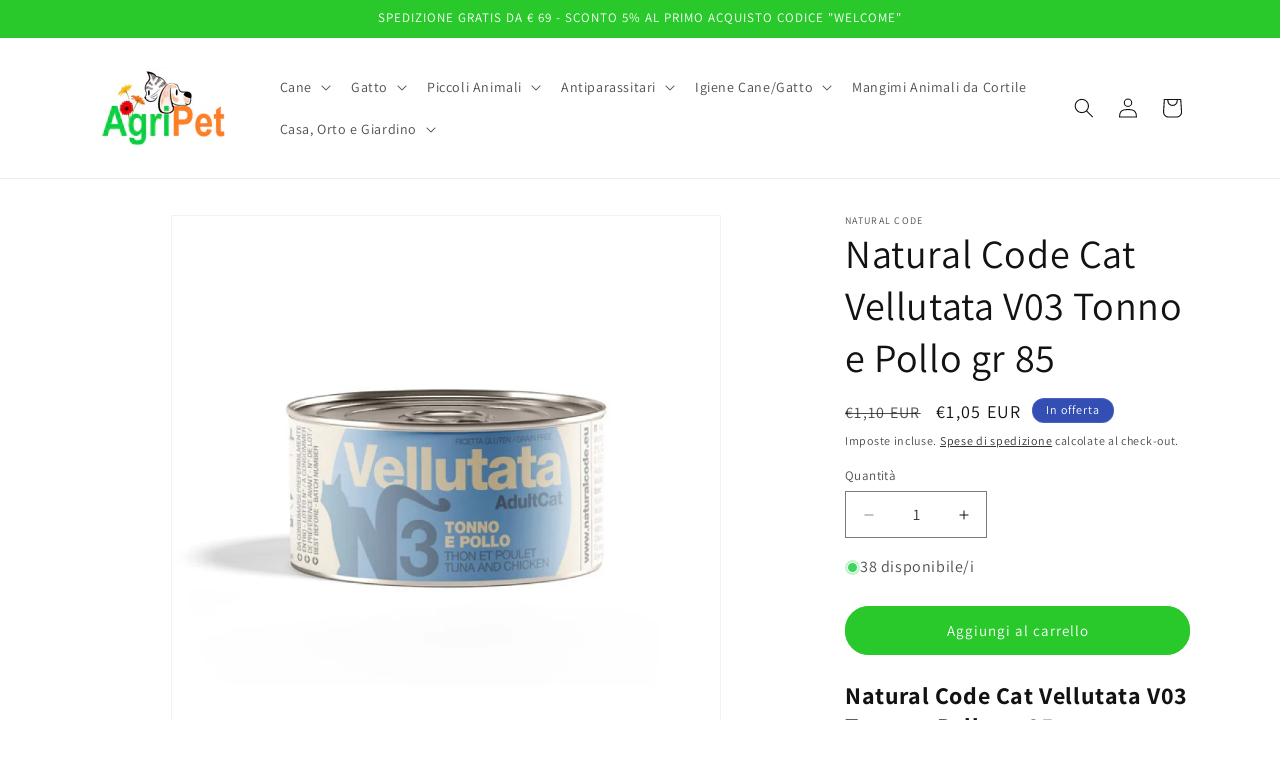

--- FILE ---
content_type: text/html; charset=utf-8
request_url: https://agripet.net/products/natural-code-cat-vellutata-v03-tonno-e-pollo-gr-85
body_size: 34417
content:
<!doctype html>
<html class="js" lang="it">
  <head>

          <!-- Google tag (gtag.js) -->
<script async src="https://www.googletagmanager.com/gtag/js?id=G-MGV423HSFS"></script>
<script>
  window.dataLayer = window.dataLayer || [];
  function gtag(){dataLayer.push(arguments);}
  gtag('js', new Date());

  gtag('config', 'G-MGV423HSFS');
</script>
    
    <meta charset="utf-8">
    <meta http-equiv="X-UA-Compatible" content="IE=edge">
    <meta name="viewport" content="width=device-width,initial-scale=1">
    <meta name="theme-color" content="">
    <link rel="canonical" href="https://agripet.net/products/natural-code-cat-vellutata-v03-tonno-e-pollo-gr-85"><link rel="icon" type="image/png" href="//agripet.net/cdn/shop/files/favicon_2.jpg?crop=center&height=32&v=1666604585&width=32"><link rel="preconnect" href="https://fonts.shopifycdn.com" crossorigin><title>
      Natural Code Cat Vellutata V03 Tonno e Pollo gr 85
 &ndash; AgriPet</title>

    
      <meta name="description" content="Natural Code Cat Vellutata V03 Tonno e Pollo gr 85 Alimento complementare per gatti adulti in morbida vellutata a base di tonno e pollo.Senza conservanti, coloranti e aromatizzanti.Senza glutine. Composizione:Tonno 36%, Pollo 4%, Amido di Tapioca 2%Note: Acqua di cottura pari al 58% della ricetta.Componenti analitici:U">
    

    

<meta property="og:site_name" content="AgriPet">
<meta property="og:url" content="https://agripet.net/products/natural-code-cat-vellutata-v03-tonno-e-pollo-gr-85">
<meta property="og:title" content="Natural Code Cat Vellutata V03 Tonno e Pollo gr 85">
<meta property="og:type" content="product">
<meta property="og:description" content="Natural Code Cat Vellutata V03 Tonno e Pollo gr 85 Alimento complementare per gatti adulti in morbida vellutata a base di tonno e pollo.Senza conservanti, coloranti e aromatizzanti.Senza glutine. Composizione:Tonno 36%, Pollo 4%, Amido di Tapioca 2%Note: Acqua di cottura pari al 58% della ricetta.Componenti analitici:U"><meta property="og:image" content="http://agripet.net/cdn/shop/files/ncvellutata3.jpg?v=1707645874">
  <meta property="og:image:secure_url" content="https://agripet.net/cdn/shop/files/ncvellutata3.jpg?v=1707645874">
  <meta property="og:image:width" content="800">
  <meta property="og:image:height" content="800"><meta property="og:price:amount" content="1,05">
  <meta property="og:price:currency" content="EUR"><meta name="twitter:card" content="summary_large_image">
<meta name="twitter:title" content="Natural Code Cat Vellutata V03 Tonno e Pollo gr 85">
<meta name="twitter:description" content="Natural Code Cat Vellutata V03 Tonno e Pollo gr 85 Alimento complementare per gatti adulti in morbida vellutata a base di tonno e pollo.Senza conservanti, coloranti e aromatizzanti.Senza glutine. Composizione:Tonno 36%, Pollo 4%, Amido di Tapioca 2%Note: Acqua di cottura pari al 58% della ricetta.Componenti analitici:U">


    <script src="//agripet.net/cdn/shop/t/27/assets/constants.js?v=132983761750457495441765300475" defer="defer"></script>
    <script src="//agripet.net/cdn/shop/t/27/assets/pubsub.js?v=25310214064522200911765300476" defer="defer"></script>
    <script src="//agripet.net/cdn/shop/t/27/assets/global.js?v=7301445359237545521765300475" defer="defer"></script>
    <script src="//agripet.net/cdn/shop/t/27/assets/details-disclosure.js?v=13653116266235556501765300475" defer="defer"></script>
    <script src="//agripet.net/cdn/shop/t/27/assets/details-modal.js?v=25581673532751508451765300475" defer="defer"></script>
    <script src="//agripet.net/cdn/shop/t/27/assets/search-form.js?v=133129549252120666541765300477" defer="defer"></script><script src="//agripet.net/cdn/shop/t/27/assets/animations.js?v=88693664871331136111765300475" defer="defer"></script><script>window.performance && window.performance.mark && window.performance.mark('shopify.content_for_header.start');</script><meta id="shopify-digital-wallet" name="shopify-digital-wallet" content="/67081175353/digital_wallets/dialog">
<meta name="shopify-checkout-api-token" content="9e172d4576caa860b33f953f893aa6c4">
<meta id="in-context-paypal-metadata" data-shop-id="67081175353" data-venmo-supported="false" data-environment="production" data-locale="it_IT" data-paypal-v4="true" data-currency="EUR">
<link rel="alternate" type="application/json+oembed" href="https://agripet.net/products/natural-code-cat-vellutata-v03-tonno-e-pollo-gr-85.oembed">
<script async="async" src="/checkouts/internal/preloads.js?locale=it-IT"></script>
<link rel="preconnect" href="https://shop.app" crossorigin="anonymous">
<script async="async" src="https://shop.app/checkouts/internal/preloads.js?locale=it-IT&shop_id=67081175353" crossorigin="anonymous"></script>
<script id="apple-pay-shop-capabilities" type="application/json">{"shopId":67081175353,"countryCode":"IT","currencyCode":"EUR","merchantCapabilities":["supports3DS"],"merchantId":"gid:\/\/shopify\/Shop\/67081175353","merchantName":"AgriPet","requiredBillingContactFields":["postalAddress","email","phone"],"requiredShippingContactFields":["postalAddress","email","phone"],"shippingType":"shipping","supportedNetworks":["visa","maestro","masterCard","amex"],"total":{"type":"pending","label":"AgriPet","amount":"1.00"},"shopifyPaymentsEnabled":true,"supportsSubscriptions":true}</script>
<script id="shopify-features" type="application/json">{"accessToken":"9e172d4576caa860b33f953f893aa6c4","betas":["rich-media-storefront-analytics"],"domain":"agripet.net","predictiveSearch":true,"shopId":67081175353,"locale":"it"}</script>
<script>var Shopify = Shopify || {};
Shopify.shop = "agripet-5288.myshopify.com";
Shopify.locale = "it";
Shopify.currency = {"active":"EUR","rate":"1.0"};
Shopify.country = "IT";
Shopify.theme = {"name":"Dawn 15.4.1","id":192421232970,"schema_name":"Dawn","schema_version":"15.4.1","theme_store_id":887,"role":"main"};
Shopify.theme.handle = "null";
Shopify.theme.style = {"id":null,"handle":null};
Shopify.cdnHost = "agripet.net/cdn";
Shopify.routes = Shopify.routes || {};
Shopify.routes.root = "/";</script>
<script type="module">!function(o){(o.Shopify=o.Shopify||{}).modules=!0}(window);</script>
<script>!function(o){function n(){var o=[];function n(){o.push(Array.prototype.slice.apply(arguments))}return n.q=o,n}var t=o.Shopify=o.Shopify||{};t.loadFeatures=n(),t.autoloadFeatures=n()}(window);</script>
<script>
  window.ShopifyPay = window.ShopifyPay || {};
  window.ShopifyPay.apiHost = "shop.app\/pay";
  window.ShopifyPay.redirectState = null;
</script>
<script id="shop-js-analytics" type="application/json">{"pageType":"product"}</script>
<script defer="defer" async type="module" src="//agripet.net/cdn/shopifycloud/shop-js/modules/v2/client.init-shop-cart-sync_B0kkjBRt.it.esm.js"></script>
<script defer="defer" async type="module" src="//agripet.net/cdn/shopifycloud/shop-js/modules/v2/chunk.common_AgTufRUD.esm.js"></script>
<script type="module">
  await import("//agripet.net/cdn/shopifycloud/shop-js/modules/v2/client.init-shop-cart-sync_B0kkjBRt.it.esm.js");
await import("//agripet.net/cdn/shopifycloud/shop-js/modules/v2/chunk.common_AgTufRUD.esm.js");

  window.Shopify.SignInWithShop?.initShopCartSync?.({"fedCMEnabled":true,"windoidEnabled":true});

</script>
<script>
  window.Shopify = window.Shopify || {};
  if (!window.Shopify.featureAssets) window.Shopify.featureAssets = {};
  window.Shopify.featureAssets['shop-js'] = {"shop-cart-sync":["modules/v2/client.shop-cart-sync_XOjUULQV.it.esm.js","modules/v2/chunk.common_AgTufRUD.esm.js"],"init-fed-cm":["modules/v2/client.init-fed-cm_CFGyCp6W.it.esm.js","modules/v2/chunk.common_AgTufRUD.esm.js"],"shop-button":["modules/v2/client.shop-button_D8PBjgvE.it.esm.js","modules/v2/chunk.common_AgTufRUD.esm.js"],"shop-cash-offers":["modules/v2/client.shop-cash-offers_UU-Uz0VT.it.esm.js","modules/v2/chunk.common_AgTufRUD.esm.js","modules/v2/chunk.modal_B6cKP347.esm.js"],"init-windoid":["modules/v2/client.init-windoid_DoFDvLIZ.it.esm.js","modules/v2/chunk.common_AgTufRUD.esm.js"],"shop-toast-manager":["modules/v2/client.shop-toast-manager_B4ykeoIZ.it.esm.js","modules/v2/chunk.common_AgTufRUD.esm.js"],"init-shop-email-lookup-coordinator":["modules/v2/client.init-shop-email-lookup-coordinator_CSPRSD92.it.esm.js","modules/v2/chunk.common_AgTufRUD.esm.js"],"init-shop-cart-sync":["modules/v2/client.init-shop-cart-sync_B0kkjBRt.it.esm.js","modules/v2/chunk.common_AgTufRUD.esm.js"],"avatar":["modules/v2/client.avatar_BTnouDA3.it.esm.js"],"pay-button":["modules/v2/client.pay-button_CPiJlQ5G.it.esm.js","modules/v2/chunk.common_AgTufRUD.esm.js"],"init-customer-accounts":["modules/v2/client.init-customer-accounts_C_Urp9Ri.it.esm.js","modules/v2/client.shop-login-button_BPreIq_c.it.esm.js","modules/v2/chunk.common_AgTufRUD.esm.js","modules/v2/chunk.modal_B6cKP347.esm.js"],"init-shop-for-new-customer-accounts":["modules/v2/client.init-shop-for-new-customer-accounts_Yq_StG--.it.esm.js","modules/v2/client.shop-login-button_BPreIq_c.it.esm.js","modules/v2/chunk.common_AgTufRUD.esm.js","modules/v2/chunk.modal_B6cKP347.esm.js"],"shop-login-button":["modules/v2/client.shop-login-button_BPreIq_c.it.esm.js","modules/v2/chunk.common_AgTufRUD.esm.js","modules/v2/chunk.modal_B6cKP347.esm.js"],"init-customer-accounts-sign-up":["modules/v2/client.init-customer-accounts-sign-up_DwpZPwLB.it.esm.js","modules/v2/client.shop-login-button_BPreIq_c.it.esm.js","modules/v2/chunk.common_AgTufRUD.esm.js","modules/v2/chunk.modal_B6cKP347.esm.js"],"shop-follow-button":["modules/v2/client.shop-follow-button_DF4PngeR.it.esm.js","modules/v2/chunk.common_AgTufRUD.esm.js","modules/v2/chunk.modal_B6cKP347.esm.js"],"checkout-modal":["modules/v2/client.checkout-modal_oq8wp8Y_.it.esm.js","modules/v2/chunk.common_AgTufRUD.esm.js","modules/v2/chunk.modal_B6cKP347.esm.js"],"lead-capture":["modules/v2/client.lead-capture_gcFup1jy.it.esm.js","modules/v2/chunk.common_AgTufRUD.esm.js","modules/v2/chunk.modal_B6cKP347.esm.js"],"shop-login":["modules/v2/client.shop-login_DiId8eKP.it.esm.js","modules/v2/chunk.common_AgTufRUD.esm.js","modules/v2/chunk.modal_B6cKP347.esm.js"],"payment-terms":["modules/v2/client.payment-terms_DTfZn2x7.it.esm.js","modules/v2/chunk.common_AgTufRUD.esm.js","modules/v2/chunk.modal_B6cKP347.esm.js"]};
</script>
<script id="__st">var __st={"a":67081175353,"offset":3600,"reqid":"41c3ebfb-2342-444f-b15a-23cf219a0c4c-1768707585","pageurl":"agripet.net\/products\/natural-code-cat-vellutata-v03-tonno-e-pollo-gr-85","u":"bcc514ebb9b8","p":"product","rtyp":"product","rid":8678534283594};</script>
<script>window.ShopifyPaypalV4VisibilityTracking = true;</script>
<script id="captcha-bootstrap">!function(){'use strict';const t='contact',e='account',n='new_comment',o=[[t,t],['blogs',n],['comments',n],[t,'customer']],c=[[e,'customer_login'],[e,'guest_login'],[e,'recover_customer_password'],[e,'create_customer']],r=t=>t.map((([t,e])=>`form[action*='/${t}']:not([data-nocaptcha='true']) input[name='form_type'][value='${e}']`)).join(','),a=t=>()=>t?[...document.querySelectorAll(t)].map((t=>t.form)):[];function s(){const t=[...o],e=r(t);return a(e)}const i='password',u='form_key',d=['recaptcha-v3-token','g-recaptcha-response','h-captcha-response',i],f=()=>{try{return window.sessionStorage}catch{return}},m='__shopify_v',_=t=>t.elements[u];function p(t,e,n=!1){try{const o=window.sessionStorage,c=JSON.parse(o.getItem(e)),{data:r}=function(t){const{data:e,action:n}=t;return t[m]||n?{data:e,action:n}:{data:t,action:n}}(c);for(const[e,n]of Object.entries(r))t.elements[e]&&(t.elements[e].value=n);n&&o.removeItem(e)}catch(o){console.error('form repopulation failed',{error:o})}}const l='form_type',E='cptcha';function T(t){t.dataset[E]=!0}const w=window,h=w.document,L='Shopify',v='ce_forms',y='captcha';let A=!1;((t,e)=>{const n=(g='f06e6c50-85a8-45c8-87d0-21a2b65856fe',I='https://cdn.shopify.com/shopifycloud/storefront-forms-hcaptcha/ce_storefront_forms_captcha_hcaptcha.v1.5.2.iife.js',D={infoText:'Protetto da hCaptcha',privacyText:'Privacy',termsText:'Termini'},(t,e,n)=>{const o=w[L][v],c=o.bindForm;if(c)return c(t,g,e,D).then(n);var r;o.q.push([[t,g,e,D],n]),r=I,A||(h.body.append(Object.assign(h.createElement('script'),{id:'captcha-provider',async:!0,src:r})),A=!0)});var g,I,D;w[L]=w[L]||{},w[L][v]=w[L][v]||{},w[L][v].q=[],w[L][y]=w[L][y]||{},w[L][y].protect=function(t,e){n(t,void 0,e),T(t)},Object.freeze(w[L][y]),function(t,e,n,w,h,L){const[v,y,A,g]=function(t,e,n){const i=e?o:[],u=t?c:[],d=[...i,...u],f=r(d),m=r(i),_=r(d.filter((([t,e])=>n.includes(e))));return[a(f),a(m),a(_),s()]}(w,h,L),I=t=>{const e=t.target;return e instanceof HTMLFormElement?e:e&&e.form},D=t=>v().includes(t);t.addEventListener('submit',(t=>{const e=I(t);if(!e)return;const n=D(e)&&!e.dataset.hcaptchaBound&&!e.dataset.recaptchaBound,o=_(e),c=g().includes(e)&&(!o||!o.value);(n||c)&&t.preventDefault(),c&&!n&&(function(t){try{if(!f())return;!function(t){const e=f();if(!e)return;const n=_(t);if(!n)return;const o=n.value;o&&e.removeItem(o)}(t);const e=Array.from(Array(32),(()=>Math.random().toString(36)[2])).join('');!function(t,e){_(t)||t.append(Object.assign(document.createElement('input'),{type:'hidden',name:u})),t.elements[u].value=e}(t,e),function(t,e){const n=f();if(!n)return;const o=[...t.querySelectorAll(`input[type='${i}']`)].map((({name:t})=>t)),c=[...d,...o],r={};for(const[a,s]of new FormData(t).entries())c.includes(a)||(r[a]=s);n.setItem(e,JSON.stringify({[m]:1,action:t.action,data:r}))}(t,e)}catch(e){console.error('failed to persist form',e)}}(e),e.submit())}));const S=(t,e)=>{t&&!t.dataset[E]&&(n(t,e.some((e=>e===t))),T(t))};for(const o of['focusin','change'])t.addEventListener(o,(t=>{const e=I(t);D(e)&&S(e,y())}));const B=e.get('form_key'),M=e.get(l),P=B&&M;t.addEventListener('DOMContentLoaded',(()=>{const t=y();if(P)for(const e of t)e.elements[l].value===M&&p(e,B);[...new Set([...A(),...v().filter((t=>'true'===t.dataset.shopifyCaptcha))])].forEach((e=>S(e,t)))}))}(h,new URLSearchParams(w.location.search),n,t,e,['guest_login'])})(!0,!0)}();</script>
<script integrity="sha256-4kQ18oKyAcykRKYeNunJcIwy7WH5gtpwJnB7kiuLZ1E=" data-source-attribution="shopify.loadfeatures" defer="defer" src="//agripet.net/cdn/shopifycloud/storefront/assets/storefront/load_feature-a0a9edcb.js" crossorigin="anonymous"></script>
<script crossorigin="anonymous" defer="defer" src="//agripet.net/cdn/shopifycloud/storefront/assets/shopify_pay/storefront-65b4c6d7.js?v=20250812"></script>
<script data-source-attribution="shopify.dynamic_checkout.dynamic.init">var Shopify=Shopify||{};Shopify.PaymentButton=Shopify.PaymentButton||{isStorefrontPortableWallets:!0,init:function(){window.Shopify.PaymentButton.init=function(){};var t=document.createElement("script");t.src="https://agripet.net/cdn/shopifycloud/portable-wallets/latest/portable-wallets.it.js",t.type="module",document.head.appendChild(t)}};
</script>
<script data-source-attribution="shopify.dynamic_checkout.buyer_consent">
  function portableWalletsHideBuyerConsent(e){var t=document.getElementById("shopify-buyer-consent"),n=document.getElementById("shopify-subscription-policy-button");t&&n&&(t.classList.add("hidden"),t.setAttribute("aria-hidden","true"),n.removeEventListener("click",e))}function portableWalletsShowBuyerConsent(e){var t=document.getElementById("shopify-buyer-consent"),n=document.getElementById("shopify-subscription-policy-button");t&&n&&(t.classList.remove("hidden"),t.removeAttribute("aria-hidden"),n.addEventListener("click",e))}window.Shopify?.PaymentButton&&(window.Shopify.PaymentButton.hideBuyerConsent=portableWalletsHideBuyerConsent,window.Shopify.PaymentButton.showBuyerConsent=portableWalletsShowBuyerConsent);
</script>
<script data-source-attribution="shopify.dynamic_checkout.cart.bootstrap">document.addEventListener("DOMContentLoaded",(function(){function t(){return document.querySelector("shopify-accelerated-checkout-cart, shopify-accelerated-checkout")}if(t())Shopify.PaymentButton.init();else{new MutationObserver((function(e,n){t()&&(Shopify.PaymentButton.init(),n.disconnect())})).observe(document.body,{childList:!0,subtree:!0})}}));
</script>
<script id='scb4127' type='text/javascript' async='' src='https://agripet.net/cdn/shopifycloud/privacy-banner/storefront-banner.js'></script><link id="shopify-accelerated-checkout-styles" rel="stylesheet" media="screen" href="https://agripet.net/cdn/shopifycloud/portable-wallets/latest/accelerated-checkout-backwards-compat.css" crossorigin="anonymous">
<style id="shopify-accelerated-checkout-cart">
        #shopify-buyer-consent {
  margin-top: 1em;
  display: inline-block;
  width: 100%;
}

#shopify-buyer-consent.hidden {
  display: none;
}

#shopify-subscription-policy-button {
  background: none;
  border: none;
  padding: 0;
  text-decoration: underline;
  font-size: inherit;
  cursor: pointer;
}

#shopify-subscription-policy-button::before {
  box-shadow: none;
}

      </style>
<script id="sections-script" data-sections="header" defer="defer" src="//agripet.net/cdn/shop/t/27/compiled_assets/scripts.js?v=636"></script>
<script>window.performance && window.performance.mark && window.performance.mark('shopify.content_for_header.end');</script>


    <style data-shopify>
      @font-face {
  font-family: Assistant;
  font-weight: 400;
  font-style: normal;
  font-display: swap;
  src: url("//agripet.net/cdn/fonts/assistant/assistant_n4.9120912a469cad1cc292572851508ca49d12e768.woff2") format("woff2"),
       url("//agripet.net/cdn/fonts/assistant/assistant_n4.6e9875ce64e0fefcd3f4446b7ec9036b3ddd2985.woff") format("woff");
}

      @font-face {
  font-family: Assistant;
  font-weight: 700;
  font-style: normal;
  font-display: swap;
  src: url("//agripet.net/cdn/fonts/assistant/assistant_n7.bf44452348ec8b8efa3aa3068825305886b1c83c.woff2") format("woff2"),
       url("//agripet.net/cdn/fonts/assistant/assistant_n7.0c887fee83f6b3bda822f1150b912c72da0f7b64.woff") format("woff");
}

      
      
      @font-face {
  font-family: Assistant;
  font-weight: 400;
  font-style: normal;
  font-display: swap;
  src: url("//agripet.net/cdn/fonts/assistant/assistant_n4.9120912a469cad1cc292572851508ca49d12e768.woff2") format("woff2"),
       url("//agripet.net/cdn/fonts/assistant/assistant_n4.6e9875ce64e0fefcd3f4446b7ec9036b3ddd2985.woff") format("woff");
}


      
        :root,
        .color-background-1 {
          --color-background: 255,255,255;
        
          --gradient-background: #ffffff;
        

        

        --color-foreground: 18,18,18;
        --color-background-contrast: 191,191,191;
        --color-shadow: 18,18,18;
        --color-button: 41,201,44;
        --color-button-text: 255,255,255;
        --color-secondary-button: 255,255,255;
        --color-secondary-button-text: 18,18,18;
        --color-link: 18,18,18;
        --color-badge-foreground: 18,18,18;
        --color-badge-background: 255,255,255;
        --color-badge-border: 18,18,18;
        --payment-terms-background-color: rgb(255 255 255);
      }
      
        
        .color-background-2 {
          --color-background: 255,255,255;
        
          --gradient-background: #ffffff;
        

        

        --color-foreground: 18,18,18;
        --color-background-contrast: 191,191,191;
        --color-shadow: 18,18,18;
        --color-button: 18,18,18;
        --color-button-text: 255,255,255;
        --color-secondary-button: 255,255,255;
        --color-secondary-button-text: 18,18,18;
        --color-link: 18,18,18;
        --color-badge-foreground: 18,18,18;
        --color-badge-background: 255,255,255;
        --color-badge-border: 18,18,18;
        --payment-terms-background-color: rgb(255 255 255);
      }
      
        
        .color-inverse {
          --color-background: 18,18,18;
        
          --gradient-background: #121212;
        

        

        --color-foreground: 255,255,255;
        --color-background-contrast: 146,146,146;
        --color-shadow: 18,18,18;
        --color-button: 255,255,255;
        --color-button-text: 18,18,18;
        --color-secondary-button: 18,18,18;
        --color-secondary-button-text: 255,255,255;
        --color-link: 255,255,255;
        --color-badge-foreground: 255,255,255;
        --color-badge-background: 18,18,18;
        --color-badge-border: 255,255,255;
        --payment-terms-background-color: rgb(18 18 18);
      }
      
        
        .color-accent-1 {
          --color-background: 41,201,44;
        
          --gradient-background: #29c92c;
        

        

        --color-foreground: 255,255,255;
        --color-background-contrast: 19,95,21;
        --color-shadow: 18,18,18;
        --color-button: 255,255,255;
        --color-button-text: 41,201,44;
        --color-secondary-button: 41,201,44;
        --color-secondary-button-text: 255,255,255;
        --color-link: 255,255,255;
        --color-badge-foreground: 255,255,255;
        --color-badge-background: 41,201,44;
        --color-badge-border: 255,255,255;
        --payment-terms-background-color: rgb(41 201 44);
      }
      
        
        .color-accent-2 {
          --color-background: 51,79,180;
        
          --gradient-background: #334fb4;
        

        

        --color-foreground: 255,255,255;
        --color-background-contrast: 23,35,81;
        --color-shadow: 18,18,18;
        --color-button: 255,255,255;
        --color-button-text: 51,79,180;
        --color-secondary-button: 51,79,180;
        --color-secondary-button-text: 255,255,255;
        --color-link: 255,255,255;
        --color-badge-foreground: 255,255,255;
        --color-badge-background: 51,79,180;
        --color-badge-border: 255,255,255;
        --payment-terms-background-color: rgb(51 79 180);
      }
      

      body, .color-background-1, .color-background-2, .color-inverse, .color-accent-1, .color-accent-2 {
        color: rgba(var(--color-foreground), 0.75);
        background-color: rgb(var(--color-background));
      }

      :root {
        --font-body-family: Assistant, sans-serif;
        --font-body-style: normal;
        --font-body-weight: 400;
        --font-body-weight-bold: 700;

        --font-heading-family: Assistant, sans-serif;
        --font-heading-style: normal;
        --font-heading-weight: 400;

        --font-body-scale: 1.0;
        --font-heading-scale: 1.0;

        --media-padding: px;
        --media-border-opacity: 0.05;
        --media-border-width: 1px;
        --media-radius: 0px;
        --media-shadow-opacity: 0.0;
        --media-shadow-horizontal-offset: 0px;
        --media-shadow-vertical-offset: 4px;
        --media-shadow-blur-radius: 5px;
        --media-shadow-visible: 0;

        --page-width: 120rem;
        --page-width-margin: 0rem;

        --product-card-image-padding: 0.0rem;
        --product-card-corner-radius: 0.0rem;
        --product-card-text-alignment: right;
        --product-card-border-width: 0.0rem;
        --product-card-border-opacity: 0.1;
        --product-card-shadow-opacity: 0.0;
        --product-card-shadow-visible: 0;
        --product-card-shadow-horizontal-offset: 0.0rem;
        --product-card-shadow-vertical-offset: 0.4rem;
        --product-card-shadow-blur-radius: 0.5rem;

        --collection-card-image-padding: 1.4rem;
        --collection-card-corner-radius: 0.0rem;
        --collection-card-text-alignment: center;
        --collection-card-border-width: 0.0rem;
        --collection-card-border-opacity: 0.1;
        --collection-card-shadow-opacity: 0.0;
        --collection-card-shadow-visible: 0;
        --collection-card-shadow-horizontal-offset: 0.0rem;
        --collection-card-shadow-vertical-offset: 0.4rem;
        --collection-card-shadow-blur-radius: 0.5rem;

        --blog-card-image-padding: 0.0rem;
        --blog-card-corner-radius: 0.0rem;
        --blog-card-text-alignment: left;
        --blog-card-border-width: 0.0rem;
        --blog-card-border-opacity: 0.1;
        --blog-card-shadow-opacity: 0.0;
        --blog-card-shadow-visible: 0;
        --blog-card-shadow-horizontal-offset: 0.0rem;
        --blog-card-shadow-vertical-offset: 0.4rem;
        --blog-card-shadow-blur-radius: 0.5rem;

        --badge-corner-radius: 4.0rem;

        --popup-border-width: 1px;
        --popup-border-opacity: 0.1;
        --popup-corner-radius: 0px;
        --popup-shadow-opacity: 0.0;
        --popup-shadow-horizontal-offset: 0px;
        --popup-shadow-vertical-offset: 4px;
        --popup-shadow-blur-radius: 5px;

        --drawer-border-width: 1px;
        --drawer-border-opacity: 0.1;
        --drawer-shadow-opacity: 0.0;
        --drawer-shadow-horizontal-offset: 0px;
        --drawer-shadow-vertical-offset: 4px;
        --drawer-shadow-blur-radius: 5px;

        --spacing-sections-desktop: 0px;
        --spacing-sections-mobile: 0px;

        --grid-desktop-vertical-spacing: 8px;
        --grid-desktop-horizontal-spacing: 8px;
        --grid-mobile-vertical-spacing: 4px;
        --grid-mobile-horizontal-spacing: 4px;

        --text-boxes-border-opacity: 0.1;
        --text-boxes-border-width: 0px;
        --text-boxes-radius: 0px;
        --text-boxes-shadow-opacity: 0.0;
        --text-boxes-shadow-visible: 0;
        --text-boxes-shadow-horizontal-offset: 0px;
        --text-boxes-shadow-vertical-offset: 4px;
        --text-boxes-shadow-blur-radius: 5px;

        --buttons-radius: 40px;
        --buttons-radius-outset: 42px;
        --buttons-border-width: 2px;
        --buttons-border-opacity: 1.0;
        --buttons-shadow-opacity: 0.0;
        --buttons-shadow-visible: 0;
        --buttons-shadow-horizontal-offset: 0px;
        --buttons-shadow-vertical-offset: 4px;
        --buttons-shadow-blur-radius: 5px;
        --buttons-border-offset: 0.3px;

        --inputs-radius: 0px;
        --inputs-border-width: 1px;
        --inputs-border-opacity: 0.55;
        --inputs-shadow-opacity: 0.0;
        --inputs-shadow-horizontal-offset: 0px;
        --inputs-margin-offset: 0px;
        --inputs-shadow-vertical-offset: 4px;
        --inputs-shadow-blur-radius: 5px;
        --inputs-radius-outset: 0px;

        --variant-pills-radius: 40px;
        --variant-pills-border-width: 1px;
        --variant-pills-border-opacity: 0.55;
        --variant-pills-shadow-opacity: 0.0;
        --variant-pills-shadow-horizontal-offset: 0px;
        --variant-pills-shadow-vertical-offset: 4px;
        --variant-pills-shadow-blur-radius: 5px;
      }

      *,
      *::before,
      *::after {
        box-sizing: inherit;
      }

      html {
        box-sizing: border-box;
        font-size: calc(var(--font-body-scale) * 62.5%);
        height: 100%;
      }

      body {
        display: grid;
        grid-template-rows: auto auto 1fr auto;
        grid-template-columns: 100%;
        min-height: 100%;
        margin: 0;
        font-size: 1.5rem;
        letter-spacing: 0.06rem;
        line-height: calc(1 + 0.8 / var(--font-body-scale));
        font-family: var(--font-body-family);
        font-style: var(--font-body-style);
        font-weight: var(--font-body-weight);
      }

      @media screen and (min-width: 750px) {
        body {
          font-size: 1.6rem;
        }
      }
    </style>

    <link href="//agripet.net/cdn/shop/t/27/assets/base.css?v=159841507637079171801765300475" rel="stylesheet" type="text/css" media="all" />
    <link rel="stylesheet" href="//agripet.net/cdn/shop/t/27/assets/component-cart-items.css?v=13033300910818915211765300475" media="print" onload="this.media='all'">
      <link rel="preload" as="font" href="//agripet.net/cdn/fonts/assistant/assistant_n4.9120912a469cad1cc292572851508ca49d12e768.woff2" type="font/woff2" crossorigin>
      

      <link rel="preload" as="font" href="//agripet.net/cdn/fonts/assistant/assistant_n4.9120912a469cad1cc292572851508ca49d12e768.woff2" type="font/woff2" crossorigin>
      
<link
        rel="stylesheet"
        href="//agripet.net/cdn/shop/t/27/assets/component-predictive-search.css?v=118923337488134913561765300475"
        media="print"
        onload="this.media='all'"
      ><script>
      if (Shopify.designMode) {
        document.documentElement.classList.add('shopify-design-mode');
      }
    </script>
  <script src="https://cdn.shopify.com/extensions/86c0df0a-bd1d-4406-855a-75a34c16b913/scalapay-on-site-messaging-36/assets/scalapay.js" type="text/javascript" defer="defer"></script>
<link href="https://monorail-edge.shopifysvc.com" rel="dns-prefetch">
<script>(function(){if ("sendBeacon" in navigator && "performance" in window) {try {var session_token_from_headers = performance.getEntriesByType('navigation')[0].serverTiming.find(x => x.name == '_s').description;} catch {var session_token_from_headers = undefined;}var session_cookie_matches = document.cookie.match(/_shopify_s=([^;]*)/);var session_token_from_cookie = session_cookie_matches && session_cookie_matches.length === 2 ? session_cookie_matches[1] : "";var session_token = session_token_from_headers || session_token_from_cookie || "";function handle_abandonment_event(e) {var entries = performance.getEntries().filter(function(entry) {return /monorail-edge.shopifysvc.com/.test(entry.name);});if (!window.abandonment_tracked && entries.length === 0) {window.abandonment_tracked = true;var currentMs = Date.now();var navigation_start = performance.timing.navigationStart;var payload = {shop_id: 67081175353,url: window.location.href,navigation_start,duration: currentMs - navigation_start,session_token,page_type: "product"};window.navigator.sendBeacon("https://monorail-edge.shopifysvc.com/v1/produce", JSON.stringify({schema_id: "online_store_buyer_site_abandonment/1.1",payload: payload,metadata: {event_created_at_ms: currentMs,event_sent_at_ms: currentMs}}));}}window.addEventListener('pagehide', handle_abandonment_event);}}());</script>
<script id="web-pixels-manager-setup">(function e(e,d,r,n,o){if(void 0===o&&(o={}),!Boolean(null===(a=null===(i=window.Shopify)||void 0===i?void 0:i.analytics)||void 0===a?void 0:a.replayQueue)){var i,a;window.Shopify=window.Shopify||{};var t=window.Shopify;t.analytics=t.analytics||{};var s=t.analytics;s.replayQueue=[],s.publish=function(e,d,r){return s.replayQueue.push([e,d,r]),!0};try{self.performance.mark("wpm:start")}catch(e){}var l=function(){var e={modern:/Edge?\/(1{2}[4-9]|1[2-9]\d|[2-9]\d{2}|\d{4,})\.\d+(\.\d+|)|Firefox\/(1{2}[4-9]|1[2-9]\d|[2-9]\d{2}|\d{4,})\.\d+(\.\d+|)|Chrom(ium|e)\/(9{2}|\d{3,})\.\d+(\.\d+|)|(Maci|X1{2}).+ Version\/(15\.\d+|(1[6-9]|[2-9]\d|\d{3,})\.\d+)([,.]\d+|)( \(\w+\)|)( Mobile\/\w+|) Safari\/|Chrome.+OPR\/(9{2}|\d{3,})\.\d+\.\d+|(CPU[ +]OS|iPhone[ +]OS|CPU[ +]iPhone|CPU IPhone OS|CPU iPad OS)[ +]+(15[._]\d+|(1[6-9]|[2-9]\d|\d{3,})[._]\d+)([._]\d+|)|Android:?[ /-](13[3-9]|1[4-9]\d|[2-9]\d{2}|\d{4,})(\.\d+|)(\.\d+|)|Android.+Firefox\/(13[5-9]|1[4-9]\d|[2-9]\d{2}|\d{4,})\.\d+(\.\d+|)|Android.+Chrom(ium|e)\/(13[3-9]|1[4-9]\d|[2-9]\d{2}|\d{4,})\.\d+(\.\d+|)|SamsungBrowser\/([2-9]\d|\d{3,})\.\d+/,legacy:/Edge?\/(1[6-9]|[2-9]\d|\d{3,})\.\d+(\.\d+|)|Firefox\/(5[4-9]|[6-9]\d|\d{3,})\.\d+(\.\d+|)|Chrom(ium|e)\/(5[1-9]|[6-9]\d|\d{3,})\.\d+(\.\d+|)([\d.]+$|.*Safari\/(?![\d.]+ Edge\/[\d.]+$))|(Maci|X1{2}).+ Version\/(10\.\d+|(1[1-9]|[2-9]\d|\d{3,})\.\d+)([,.]\d+|)( \(\w+\)|)( Mobile\/\w+|) Safari\/|Chrome.+OPR\/(3[89]|[4-9]\d|\d{3,})\.\d+\.\d+|(CPU[ +]OS|iPhone[ +]OS|CPU[ +]iPhone|CPU IPhone OS|CPU iPad OS)[ +]+(10[._]\d+|(1[1-9]|[2-9]\d|\d{3,})[._]\d+)([._]\d+|)|Android:?[ /-](13[3-9]|1[4-9]\d|[2-9]\d{2}|\d{4,})(\.\d+|)(\.\d+|)|Mobile Safari.+OPR\/([89]\d|\d{3,})\.\d+\.\d+|Android.+Firefox\/(13[5-9]|1[4-9]\d|[2-9]\d{2}|\d{4,})\.\d+(\.\d+|)|Android.+Chrom(ium|e)\/(13[3-9]|1[4-9]\d|[2-9]\d{2}|\d{4,})\.\d+(\.\d+|)|Android.+(UC? ?Browser|UCWEB|U3)[ /]?(15\.([5-9]|\d{2,})|(1[6-9]|[2-9]\d|\d{3,})\.\d+)\.\d+|SamsungBrowser\/(5\.\d+|([6-9]|\d{2,})\.\d+)|Android.+MQ{2}Browser\/(14(\.(9|\d{2,})|)|(1[5-9]|[2-9]\d|\d{3,})(\.\d+|))(\.\d+|)|K[Aa][Ii]OS\/(3\.\d+|([4-9]|\d{2,})\.\d+)(\.\d+|)/},d=e.modern,r=e.legacy,n=navigator.userAgent;return n.match(d)?"modern":n.match(r)?"legacy":"unknown"}(),u="modern"===l?"modern":"legacy",c=(null!=n?n:{modern:"",legacy:""})[u],f=function(e){return[e.baseUrl,"/wpm","/b",e.hashVersion,"modern"===e.buildTarget?"m":"l",".js"].join("")}({baseUrl:d,hashVersion:r,buildTarget:u}),m=function(e){var d=e.version,r=e.bundleTarget,n=e.surface,o=e.pageUrl,i=e.monorailEndpoint;return{emit:function(e){var a=e.status,t=e.errorMsg,s=(new Date).getTime(),l=JSON.stringify({metadata:{event_sent_at_ms:s},events:[{schema_id:"web_pixels_manager_load/3.1",payload:{version:d,bundle_target:r,page_url:o,status:a,surface:n,error_msg:t},metadata:{event_created_at_ms:s}}]});if(!i)return console&&console.warn&&console.warn("[Web Pixels Manager] No Monorail endpoint provided, skipping logging."),!1;try{return self.navigator.sendBeacon.bind(self.navigator)(i,l)}catch(e){}var u=new XMLHttpRequest;try{return u.open("POST",i,!0),u.setRequestHeader("Content-Type","text/plain"),u.send(l),!0}catch(e){return console&&console.warn&&console.warn("[Web Pixels Manager] Got an unhandled error while logging to Monorail."),!1}}}}({version:r,bundleTarget:l,surface:e.surface,pageUrl:self.location.href,monorailEndpoint:e.monorailEndpoint});try{o.browserTarget=l,function(e){var d=e.src,r=e.async,n=void 0===r||r,o=e.onload,i=e.onerror,a=e.sri,t=e.scriptDataAttributes,s=void 0===t?{}:t,l=document.createElement("script"),u=document.querySelector("head"),c=document.querySelector("body");if(l.async=n,l.src=d,a&&(l.integrity=a,l.crossOrigin="anonymous"),s)for(var f in s)if(Object.prototype.hasOwnProperty.call(s,f))try{l.dataset[f]=s[f]}catch(e){}if(o&&l.addEventListener("load",o),i&&l.addEventListener("error",i),u)u.appendChild(l);else{if(!c)throw new Error("Did not find a head or body element to append the script");c.appendChild(l)}}({src:f,async:!0,onload:function(){if(!function(){var e,d;return Boolean(null===(d=null===(e=window.Shopify)||void 0===e?void 0:e.analytics)||void 0===d?void 0:d.initialized)}()){var d=window.webPixelsManager.init(e)||void 0;if(d){var r=window.Shopify.analytics;r.replayQueue.forEach((function(e){var r=e[0],n=e[1],o=e[2];d.publishCustomEvent(r,n,o)})),r.replayQueue=[],r.publish=d.publishCustomEvent,r.visitor=d.visitor,r.initialized=!0}}},onerror:function(){return m.emit({status:"failed",errorMsg:"".concat(f," has failed to load")})},sri:function(e){var d=/^sha384-[A-Za-z0-9+/=]+$/;return"string"==typeof e&&d.test(e)}(c)?c:"",scriptDataAttributes:o}),m.emit({status:"loading"})}catch(e){m.emit({status:"failed",errorMsg:(null==e?void 0:e.message)||"Unknown error"})}}})({shopId: 67081175353,storefrontBaseUrl: "https://agripet.net",extensionsBaseUrl: "https://extensions.shopifycdn.com/cdn/shopifycloud/web-pixels-manager",monorailEndpoint: "https://monorail-edge.shopifysvc.com/unstable/produce_batch",surface: "storefront-renderer",enabledBetaFlags: ["2dca8a86"],webPixelsConfigList: [{"id":"2715124042","configuration":"{\"account_ID\":\"350153\",\"google_analytics_tracking_tag\":\"1\",\"measurement_id\":\"2\",\"api_secret\":\"3\",\"shop_settings\":\"{\\\"custom_pixel_script\\\":\\\"https:\\\\\\\/\\\\\\\/storage.googleapis.com\\\\\\\/gsf-scripts\\\\\\\/custom-pixels\\\\\\\/agripet-5288.js\\\"}\"}","eventPayloadVersion":"v1","runtimeContext":"LAX","scriptVersion":"c6b888297782ed4a1cba19cda43d6625","type":"APP","apiClientId":1558137,"privacyPurposes":[],"dataSharingAdjustments":{"protectedCustomerApprovalScopes":["read_customer_address","read_customer_email","read_customer_name","read_customer_personal_data","read_customer_phone"]}},{"id":"127074634","eventPayloadVersion":"1","runtimeContext":"LAX","scriptVersion":"1","type":"CUSTOM","privacyPurposes":[],"name":"TP third part cookie"},{"id":"shopify-app-pixel","configuration":"{}","eventPayloadVersion":"v1","runtimeContext":"STRICT","scriptVersion":"0450","apiClientId":"shopify-pixel","type":"APP","privacyPurposes":["ANALYTICS","MARKETING"]},{"id":"shopify-custom-pixel","eventPayloadVersion":"v1","runtimeContext":"LAX","scriptVersion":"0450","apiClientId":"shopify-pixel","type":"CUSTOM","privacyPurposes":["ANALYTICS","MARKETING"]}],isMerchantRequest: false,initData: {"shop":{"name":"AgriPet","paymentSettings":{"currencyCode":"EUR"},"myshopifyDomain":"agripet-5288.myshopify.com","countryCode":"IT","storefrontUrl":"https:\/\/agripet.net"},"customer":null,"cart":null,"checkout":null,"productVariants":[{"price":{"amount":1.05,"currencyCode":"EUR"},"product":{"title":"Natural Code Cat Vellutata V03 Tonno e Pollo gr 85","vendor":"Natural Code","id":"8678534283594","untranslatedTitle":"Natural Code Cat Vellutata V03 Tonno e Pollo gr 85","url":"\/products\/natural-code-cat-vellutata-v03-tonno-e-pollo-gr-85","type":""},"id":"47642095518026","image":{"src":"\/\/agripet.net\/cdn\/shop\/files\/ncvellutata3.jpg?v=1707645874"},"sku":"B57457T8","title":"Default Title","untranslatedTitle":"Default Title"}],"purchasingCompany":null},},"https://agripet.net/cdn","fcfee988w5aeb613cpc8e4bc33m6693e112",{"modern":"","legacy":""},{"shopId":"67081175353","storefrontBaseUrl":"https:\/\/agripet.net","extensionBaseUrl":"https:\/\/extensions.shopifycdn.com\/cdn\/shopifycloud\/web-pixels-manager","surface":"storefront-renderer","enabledBetaFlags":"[\"2dca8a86\"]","isMerchantRequest":"false","hashVersion":"fcfee988w5aeb613cpc8e4bc33m6693e112","publish":"custom","events":"[[\"page_viewed\",{}],[\"product_viewed\",{\"productVariant\":{\"price\":{\"amount\":1.05,\"currencyCode\":\"EUR\"},\"product\":{\"title\":\"Natural Code Cat Vellutata V03 Tonno e Pollo gr 85\",\"vendor\":\"Natural Code\",\"id\":\"8678534283594\",\"untranslatedTitle\":\"Natural Code Cat Vellutata V03 Tonno e Pollo gr 85\",\"url\":\"\/products\/natural-code-cat-vellutata-v03-tonno-e-pollo-gr-85\",\"type\":\"\"},\"id\":\"47642095518026\",\"image\":{\"src\":\"\/\/agripet.net\/cdn\/shop\/files\/ncvellutata3.jpg?v=1707645874\"},\"sku\":\"B57457T8\",\"title\":\"Default Title\",\"untranslatedTitle\":\"Default Title\"}}]]"});</script><script>
  window.ShopifyAnalytics = window.ShopifyAnalytics || {};
  window.ShopifyAnalytics.meta = window.ShopifyAnalytics.meta || {};
  window.ShopifyAnalytics.meta.currency = 'EUR';
  var meta = {"product":{"id":8678534283594,"gid":"gid:\/\/shopify\/Product\/8678534283594","vendor":"Natural Code","type":"","handle":"natural-code-cat-vellutata-v03-tonno-e-pollo-gr-85","variants":[{"id":47642095518026,"price":105,"name":"Natural Code Cat Vellutata V03 Tonno e Pollo gr 85","public_title":null,"sku":"B57457T8"}],"remote":false},"page":{"pageType":"product","resourceType":"product","resourceId":8678534283594,"requestId":"41c3ebfb-2342-444f-b15a-23cf219a0c4c-1768707585"}};
  for (var attr in meta) {
    window.ShopifyAnalytics.meta[attr] = meta[attr];
  }
</script>
<script class="analytics">
  (function () {
    var customDocumentWrite = function(content) {
      var jquery = null;

      if (window.jQuery) {
        jquery = window.jQuery;
      } else if (window.Checkout && window.Checkout.$) {
        jquery = window.Checkout.$;
      }

      if (jquery) {
        jquery('body').append(content);
      }
    };

    var hasLoggedConversion = function(token) {
      if (token) {
        return document.cookie.indexOf('loggedConversion=' + token) !== -1;
      }
      return false;
    }

    var setCookieIfConversion = function(token) {
      if (token) {
        var twoMonthsFromNow = new Date(Date.now());
        twoMonthsFromNow.setMonth(twoMonthsFromNow.getMonth() + 2);

        document.cookie = 'loggedConversion=' + token + '; expires=' + twoMonthsFromNow;
      }
    }

    var trekkie = window.ShopifyAnalytics.lib = window.trekkie = window.trekkie || [];
    if (trekkie.integrations) {
      return;
    }
    trekkie.methods = [
      'identify',
      'page',
      'ready',
      'track',
      'trackForm',
      'trackLink'
    ];
    trekkie.factory = function(method) {
      return function() {
        var args = Array.prototype.slice.call(arguments);
        args.unshift(method);
        trekkie.push(args);
        return trekkie;
      };
    };
    for (var i = 0; i < trekkie.methods.length; i++) {
      var key = trekkie.methods[i];
      trekkie[key] = trekkie.factory(key);
    }
    trekkie.load = function(config) {
      trekkie.config = config || {};
      trekkie.config.initialDocumentCookie = document.cookie;
      var first = document.getElementsByTagName('script')[0];
      var script = document.createElement('script');
      script.type = 'text/javascript';
      script.onerror = function(e) {
        var scriptFallback = document.createElement('script');
        scriptFallback.type = 'text/javascript';
        scriptFallback.onerror = function(error) {
                var Monorail = {
      produce: function produce(monorailDomain, schemaId, payload) {
        var currentMs = new Date().getTime();
        var event = {
          schema_id: schemaId,
          payload: payload,
          metadata: {
            event_created_at_ms: currentMs,
            event_sent_at_ms: currentMs
          }
        };
        return Monorail.sendRequest("https://" + monorailDomain + "/v1/produce", JSON.stringify(event));
      },
      sendRequest: function sendRequest(endpointUrl, payload) {
        // Try the sendBeacon API
        if (window && window.navigator && typeof window.navigator.sendBeacon === 'function' && typeof window.Blob === 'function' && !Monorail.isIos12()) {
          var blobData = new window.Blob([payload], {
            type: 'text/plain'
          });

          if (window.navigator.sendBeacon(endpointUrl, blobData)) {
            return true;
          } // sendBeacon was not successful

        } // XHR beacon

        var xhr = new XMLHttpRequest();

        try {
          xhr.open('POST', endpointUrl);
          xhr.setRequestHeader('Content-Type', 'text/plain');
          xhr.send(payload);
        } catch (e) {
          console.log(e);
        }

        return false;
      },
      isIos12: function isIos12() {
        return window.navigator.userAgent.lastIndexOf('iPhone; CPU iPhone OS 12_') !== -1 || window.navigator.userAgent.lastIndexOf('iPad; CPU OS 12_') !== -1;
      }
    };
    Monorail.produce('monorail-edge.shopifysvc.com',
      'trekkie_storefront_load_errors/1.1',
      {shop_id: 67081175353,
      theme_id: 192421232970,
      app_name: "storefront",
      context_url: window.location.href,
      source_url: "//agripet.net/cdn/s/trekkie.storefront.cd680fe47e6c39ca5d5df5f0a32d569bc48c0f27.min.js"});

        };
        scriptFallback.async = true;
        scriptFallback.src = '//agripet.net/cdn/s/trekkie.storefront.cd680fe47e6c39ca5d5df5f0a32d569bc48c0f27.min.js';
        first.parentNode.insertBefore(scriptFallback, first);
      };
      script.async = true;
      script.src = '//agripet.net/cdn/s/trekkie.storefront.cd680fe47e6c39ca5d5df5f0a32d569bc48c0f27.min.js';
      first.parentNode.insertBefore(script, first);
    };
    trekkie.load(
      {"Trekkie":{"appName":"storefront","development":false,"defaultAttributes":{"shopId":67081175353,"isMerchantRequest":null,"themeId":192421232970,"themeCityHash":"13136227958520528160","contentLanguage":"it","currency":"EUR","eventMetadataId":"c2536c1e-4288-4bd1-b7bd-3b5b9c631fb4"},"isServerSideCookieWritingEnabled":true,"monorailRegion":"shop_domain","enabledBetaFlags":["65f19447"]},"Session Attribution":{},"S2S":{"facebookCapiEnabled":false,"source":"trekkie-storefront-renderer","apiClientId":580111}}
    );

    var loaded = false;
    trekkie.ready(function() {
      if (loaded) return;
      loaded = true;

      window.ShopifyAnalytics.lib = window.trekkie;

      var originalDocumentWrite = document.write;
      document.write = customDocumentWrite;
      try { window.ShopifyAnalytics.merchantGoogleAnalytics.call(this); } catch(error) {};
      document.write = originalDocumentWrite;

      window.ShopifyAnalytics.lib.page(null,{"pageType":"product","resourceType":"product","resourceId":8678534283594,"requestId":"41c3ebfb-2342-444f-b15a-23cf219a0c4c-1768707585","shopifyEmitted":true});

      var match = window.location.pathname.match(/checkouts\/(.+)\/(thank_you|post_purchase)/)
      var token = match? match[1]: undefined;
      if (!hasLoggedConversion(token)) {
        setCookieIfConversion(token);
        window.ShopifyAnalytics.lib.track("Viewed Product",{"currency":"EUR","variantId":47642095518026,"productId":8678534283594,"productGid":"gid:\/\/shopify\/Product\/8678534283594","name":"Natural Code Cat Vellutata V03 Tonno e Pollo gr 85","price":"1.05","sku":"B57457T8","brand":"Natural Code","variant":null,"category":"","nonInteraction":true,"remote":false},undefined,undefined,{"shopifyEmitted":true});
      window.ShopifyAnalytics.lib.track("monorail:\/\/trekkie_storefront_viewed_product\/1.1",{"currency":"EUR","variantId":47642095518026,"productId":8678534283594,"productGid":"gid:\/\/shopify\/Product\/8678534283594","name":"Natural Code Cat Vellutata V03 Tonno e Pollo gr 85","price":"1.05","sku":"B57457T8","brand":"Natural Code","variant":null,"category":"","nonInteraction":true,"remote":false,"referer":"https:\/\/agripet.net\/products\/natural-code-cat-vellutata-v03-tonno-e-pollo-gr-85"});
      }
    });


        var eventsListenerScript = document.createElement('script');
        eventsListenerScript.async = true;
        eventsListenerScript.src = "//agripet.net/cdn/shopifycloud/storefront/assets/shop_events_listener-3da45d37.js";
        document.getElementsByTagName('head')[0].appendChild(eventsListenerScript);

})();</script>
<script
  defer
  src="https://agripet.net/cdn/shopifycloud/perf-kit/shopify-perf-kit-3.0.4.min.js"
  data-application="storefront-renderer"
  data-shop-id="67081175353"
  data-render-region="gcp-us-east1"
  data-page-type="product"
  data-theme-instance-id="192421232970"
  data-theme-name="Dawn"
  data-theme-version="15.4.1"
  data-monorail-region="shop_domain"
  data-resource-timing-sampling-rate="10"
  data-shs="true"
  data-shs-beacon="true"
  data-shs-export-with-fetch="true"
  data-shs-logs-sample-rate="1"
  data-shs-beacon-endpoint="https://agripet.net/api/collect"
></script>
</head>

  <body class="gradient animate--hover-default">
    <a class="skip-to-content-link button visually-hidden" href="#MainContent">
      Vai direttamente ai contenuti
    </a><!-- BEGIN sections: header-group -->
<div id="shopify-section-sections--27808912834890__announcement-bar" class="shopify-section shopify-section-group-header-group announcement-bar-section"><link href="//agripet.net/cdn/shop/t/27/assets/component-slideshow.css?v=17933591812325749411765300475" rel="stylesheet" type="text/css" media="all" />
<link href="//agripet.net/cdn/shop/t/27/assets/component-slider.css?v=14039311878856620671765300475" rel="stylesheet" type="text/css" media="all" />

  <link href="//agripet.net/cdn/shop/t/27/assets/component-list-social.css?v=35792976012981934991765300475" rel="stylesheet" type="text/css" media="all" />


<div
  class="utility-bar color-accent-1 gradient"
>
  <div class="page-width utility-bar__grid"><div
        class="announcement-bar"
        role="region"
        aria-label="Annuncio"
        
      ><p class="announcement-bar__message h5">
            <span>SPEDIZIONE GRATIS DA € 69 - SCONTO 5% AL PRIMO ACQUISTO CODICE &quot;WELCOME&quot;</span></p></div><div class="localization-wrapper">
</div>
  </div>
</div>


</div><div id="shopify-section-sections--27808912834890__header" class="shopify-section shopify-section-group-header-group section-header"><link rel="stylesheet" href="//agripet.net/cdn/shop/t/27/assets/component-list-menu.css?v=151968516119678728991765300475" media="print" onload="this.media='all'">
<link rel="stylesheet" href="//agripet.net/cdn/shop/t/27/assets/component-search.css?v=165164710990765432851765300475" media="print" onload="this.media='all'">
<link rel="stylesheet" href="//agripet.net/cdn/shop/t/27/assets/component-menu-drawer.css?v=147478906057189667651765300475" media="print" onload="this.media='all'">
<link
  rel="stylesheet"
  href="//agripet.net/cdn/shop/t/27/assets/component-cart-notification.css?v=54116361853792938221765300475"
  media="print"
  onload="this.media='all'"
><link rel="stylesheet" href="//agripet.net/cdn/shop/t/27/assets/component-price.css?v=47596247576480123001765300475" media="print" onload="this.media='all'"><link rel="stylesheet" href="//agripet.net/cdn/shop/t/27/assets/component-mega-menu.css?v=10110889665867715061765300475" media="print" onload="this.media='all'"><style>
  header-drawer {
    justify-self: start;
    margin-left: -1.2rem;
  }@media screen and (min-width: 990px) {
      header-drawer {
        display: none;
      }
    }.menu-drawer-container {
    display: flex;
  }

  .list-menu {
    list-style: none;
    padding: 0;
    margin: 0;
  }

  .list-menu--inline {
    display: inline-flex;
    flex-wrap: wrap;
  }

  summary.list-menu__item {
    padding-right: 2.7rem;
  }

  .list-menu__item {
    display: flex;
    align-items: center;
    line-height: calc(1 + 0.3 / var(--font-body-scale));
  }

  .list-menu__item--link {
    text-decoration: none;
    padding-bottom: 1rem;
    padding-top: 1rem;
    line-height: calc(1 + 0.8 / var(--font-body-scale));
  }

  @media screen and (min-width: 750px) {
    .list-menu__item--link {
      padding-bottom: 0.5rem;
      padding-top: 0.5rem;
    }
  }
</style><style data-shopify>.header {
    padding: 10px 3rem 10px 3rem;
  }

  .section-header {
    position: sticky; /* This is for fixing a Safari z-index issue. PR #2147 */
    margin-bottom: 0px;
  }

  @media screen and (min-width: 750px) {
    .section-header {
      margin-bottom: 0px;
    }
  }

  @media screen and (min-width: 990px) {
    .header {
      padding-top: 20px;
      padding-bottom: 20px;
    }
  }</style><script src="//agripet.net/cdn/shop/t/27/assets/cart-notification.js?v=133508293167896966491765300475" defer="defer"></script>

<sticky-header
  
    data-sticky-type="on-scroll-up"
  
  class="header-wrapper color-background-1 gradient header-wrapper--border-bottom"
><header class="header header--middle-left header--mobile-center page-width header--has-menu header--has-social header--has-account">

<header-drawer data-breakpoint="tablet">
  <details id="Details-menu-drawer-container" class="menu-drawer-container">
    <summary
      class="header__icon header__icon--menu header__icon--summary link focus-inset"
      aria-label="Menu"
    >
      <span><svg xmlns="http://www.w3.org/2000/svg" fill="none" class="icon icon-hamburger" viewBox="0 0 18 16"><path fill="currentColor" d="M1 .5a.5.5 0 1 0 0 1h15.71a.5.5 0 0 0 0-1zM.5 8a.5.5 0 0 1 .5-.5h15.71a.5.5 0 0 1 0 1H1A.5.5 0 0 1 .5 8m0 7a.5.5 0 0 1 .5-.5h15.71a.5.5 0 0 1 0 1H1a.5.5 0 0 1-.5-.5"/></svg>
<svg xmlns="http://www.w3.org/2000/svg" fill="none" class="icon icon-close" viewBox="0 0 18 17"><path fill="currentColor" d="M.865 15.978a.5.5 0 0 0 .707.707l7.433-7.431 7.579 7.282a.501.501 0 0 0 .846-.37.5.5 0 0 0-.153-.351L9.712 8.546l7.417-7.416a.5.5 0 1 0-.707-.708L8.991 7.853 1.413.573a.5.5 0 1 0-.693.72l7.563 7.268z"/></svg>
</span>
    </summary>
    <div id="menu-drawer" class="gradient menu-drawer motion-reduce color-background-1">
      <div class="menu-drawer__inner-container">
        <div class="menu-drawer__navigation-container">
          <nav class="menu-drawer__navigation">
            <ul class="menu-drawer__menu has-submenu list-menu" role="list"><li><details id="Details-menu-drawer-menu-item-1">
                      <summary
                        id="HeaderDrawer-cane"
                        class="menu-drawer__menu-item list-menu__item link link--text focus-inset"
                      >
                        Cane
                        <span class="svg-wrapper"><svg xmlns="http://www.w3.org/2000/svg" fill="none" class="icon icon-arrow" viewBox="0 0 14 10"><path fill="currentColor" fill-rule="evenodd" d="M8.537.808a.5.5 0 0 1 .817-.162l4 4a.5.5 0 0 1 0 .708l-4 4a.5.5 0 1 1-.708-.708L11.793 5.5H1a.5.5 0 0 1 0-1h10.793L8.646 1.354a.5.5 0 0 1-.109-.546" clip-rule="evenodd"/></svg>
</span>
                        <span class="svg-wrapper"><svg class="icon icon-caret" viewBox="0 0 10 6"><path fill="currentColor" fill-rule="evenodd" d="M9.354.646a.5.5 0 0 0-.708 0L5 4.293 1.354.646a.5.5 0 0 0-.708.708l4 4a.5.5 0 0 0 .708 0l4-4a.5.5 0 0 0 0-.708" clip-rule="evenodd"/></svg>
</span>
                      </summary>
                      <div
                        id="link-cane"
                        class="menu-drawer__submenu has-submenu gradient motion-reduce"
                        tabindex="-1"
                      >
                        <div class="menu-drawer__inner-submenu">
                          <button class="menu-drawer__close-button link link--text focus-inset" aria-expanded="true">
                            <span class="svg-wrapper"><svg xmlns="http://www.w3.org/2000/svg" fill="none" class="icon icon-arrow" viewBox="0 0 14 10"><path fill="currentColor" fill-rule="evenodd" d="M8.537.808a.5.5 0 0 1 .817-.162l4 4a.5.5 0 0 1 0 .708l-4 4a.5.5 0 1 1-.708-.708L11.793 5.5H1a.5.5 0 0 1 0-1h10.793L8.646 1.354a.5.5 0 0 1-.109-.546" clip-rule="evenodd"/></svg>
</span>
                            Cane
                          </button>
                          <ul class="menu-drawer__menu list-menu" role="list" tabindex="-1"><li><details id="Details-menu-drawer-cane-cane-alimenti-secchi">
                                    <summary
                                      id="HeaderDrawer-cane-cane-alimenti-secchi"
                                      class="menu-drawer__menu-item link link--text list-menu__item focus-inset"
                                    >
                                      CANE Alimenti Secchi
                                      <span class="svg-wrapper"><svg xmlns="http://www.w3.org/2000/svg" fill="none" class="icon icon-arrow" viewBox="0 0 14 10"><path fill="currentColor" fill-rule="evenodd" d="M8.537.808a.5.5 0 0 1 .817-.162l4 4a.5.5 0 0 1 0 .708l-4 4a.5.5 0 1 1-.708-.708L11.793 5.5H1a.5.5 0 0 1 0-1h10.793L8.646 1.354a.5.5 0 0 1-.109-.546" clip-rule="evenodd"/></svg>
</span>
                                      <span class="svg-wrapper"><svg class="icon icon-caret" viewBox="0 0 10 6"><path fill="currentColor" fill-rule="evenodd" d="M9.354.646a.5.5 0 0 0-.708 0L5 4.293 1.354.646a.5.5 0 0 0-.708.708l4 4a.5.5 0 0 0 .708 0l4-4a.5.5 0 0 0 0-.708" clip-rule="evenodd"/></svg>
</span>
                                    </summary>
                                    <div
                                      id="childlink-cane-alimenti-secchi"
                                      class="menu-drawer__submenu has-submenu gradient motion-reduce"
                                    >
                                      <button
                                        class="menu-drawer__close-button link link--text focus-inset"
                                        aria-expanded="true"
                                      >
                                        <span class="svg-wrapper"><svg xmlns="http://www.w3.org/2000/svg" fill="none" class="icon icon-arrow" viewBox="0 0 14 10"><path fill="currentColor" fill-rule="evenodd" d="M8.537.808a.5.5 0 0 1 .817-.162l4 4a.5.5 0 0 1 0 .708l-4 4a.5.5 0 1 1-.708-.708L11.793 5.5H1a.5.5 0 0 1 0-1h10.793L8.646 1.354a.5.5 0 0 1-.109-.546" clip-rule="evenodd"/></svg>
</span>
                                        CANE Alimenti Secchi
                                      </button>
                                      <ul
                                        class="menu-drawer__menu list-menu"
                                        role="list"
                                        tabindex="-1"
                                      ><li>
                                            <a
                                              id="HeaderDrawer-cane-cane-alimenti-secchi-gemon"
                                              href="/collections/crocchette-cane-gemon"
                                              class="menu-drawer__menu-item link link--text list-menu__item focus-inset"
                                              
                                            >
                                              Gemon
                                            </a>
                                          </li><li>
                                            <a
                                              id="HeaderDrawer-cane-cane-alimenti-secchi-disugual"
                                              href="/collections/crocchette-cane-disugual"
                                              class="menu-drawer__menu-item link link--text list-menu__item focus-inset"
                                              
                                            >
                                              Disugual
                                            </a>
                                          </li><li>
                                            <a
                                              id="HeaderDrawer-cane-cane-alimenti-secchi-exclusion"
                                              href="/collections/crocchette-cane-exclusion"
                                              class="menu-drawer__menu-item link link--text list-menu__item focus-inset"
                                              
                                            >
                                              Exclusion
                                            </a>
                                          </li><li>
                                            <a
                                              id="HeaderDrawer-cane-cane-alimenti-secchi-farmina-n-d"
                                              href="/collections/crocchette-cane-farmina-n-d"
                                              class="menu-drawer__menu-item link link--text list-menu__item focus-inset"
                                              
                                            >
                                              Farmina N&amp;D
                                            </a>
                                          </li><li>
                                            <a
                                              id="HeaderDrawer-cane-cane-alimenti-secchi-golosi"
                                              href="/collections/crocchette-cane-golosi"
                                              class="menu-drawer__menu-item link link--text list-menu__item focus-inset"
                                              
                                            >
                                              Golosi
                                            </a>
                                          </li><li>
                                            <a
                                              id="HeaderDrawer-cane-cane-alimenti-secchi-libra"
                                              href="/collections/crocchette-cane-libra"
                                              class="menu-drawer__menu-item link link--text list-menu__item focus-inset"
                                              
                                            >
                                              Libra
                                            </a>
                                          </li><li>
                                            <a
                                              id="HeaderDrawer-cane-cane-alimenti-secchi-monge"
                                              href="/collections/crocchette-cane-monge"
                                              class="menu-drawer__menu-item link link--text list-menu__item focus-inset"
                                              
                                            >
                                              Monge
                                            </a>
                                          </li><li>
                                            <a
                                              id="HeaderDrawer-cane-cane-alimenti-secchi-nutrix-piu"
                                              href="/collections/crocchette-cane-nutrix"
                                              class="menu-drawer__menu-item link link--text list-menu__item focus-inset"
                                              
                                            >
                                              Nutrix Più
                                            </a>
                                          </li><li>
                                            <a
                                              id="HeaderDrawer-cane-cane-alimenti-secchi-prolife"
                                              href="/collections/crocchette-cane-prolife"
                                              class="menu-drawer__menu-item link link--text list-menu__item focus-inset"
                                              
                                            >
                                              Prolife
                                            </a>
                                          </li><li>
                                            <a
                                              id="HeaderDrawer-cane-cane-alimenti-secchi-royal-canin"
                                              href="/collections/crocchette-cane-royal-canin"
                                              class="menu-drawer__menu-item link link--text list-menu__item focus-inset"
                                              
                                            >
                                              Royal Canin
                                            </a>
                                          </li><li>
                                            <a
                                              id="HeaderDrawer-cane-cane-alimenti-secchi-trainer"
                                              href="/collections/crocchette-cane-trainer"
                                              class="menu-drawer__menu-item link link--text list-menu__item focus-inset"
                                              
                                            >
                                              Trainer
                                            </a>
                                          </li></ul>
                                    </div>
                                  </details></li><li><details id="Details-menu-drawer-cane-cane-alimenti-umidi">
                                    <summary
                                      id="HeaderDrawer-cane-cane-alimenti-umidi"
                                      class="menu-drawer__menu-item link link--text list-menu__item focus-inset"
                                    >
                                      CANE Alimenti Umidi
                                      <span class="svg-wrapper"><svg xmlns="http://www.w3.org/2000/svg" fill="none" class="icon icon-arrow" viewBox="0 0 14 10"><path fill="currentColor" fill-rule="evenodd" d="M8.537.808a.5.5 0 0 1 .817-.162l4 4a.5.5 0 0 1 0 .708l-4 4a.5.5 0 1 1-.708-.708L11.793 5.5H1a.5.5 0 0 1 0-1h10.793L8.646 1.354a.5.5 0 0 1-.109-.546" clip-rule="evenodd"/></svg>
</span>
                                      <span class="svg-wrapper"><svg class="icon icon-caret" viewBox="0 0 10 6"><path fill="currentColor" fill-rule="evenodd" d="M9.354.646a.5.5 0 0 0-.708 0L5 4.293 1.354.646a.5.5 0 0 0-.708.708l4 4a.5.5 0 0 0 .708 0l4-4a.5.5 0 0 0 0-.708" clip-rule="evenodd"/></svg>
</span>
                                    </summary>
                                    <div
                                      id="childlink-cane-alimenti-umidi"
                                      class="menu-drawer__submenu has-submenu gradient motion-reduce"
                                    >
                                      <button
                                        class="menu-drawer__close-button link link--text focus-inset"
                                        aria-expanded="true"
                                      >
                                        <span class="svg-wrapper"><svg xmlns="http://www.w3.org/2000/svg" fill="none" class="icon icon-arrow" viewBox="0 0 14 10"><path fill="currentColor" fill-rule="evenodd" d="M8.537.808a.5.5 0 0 1 .817-.162l4 4a.5.5 0 0 1 0 .708l-4 4a.5.5 0 1 1-.708-.708L11.793 5.5H1a.5.5 0 0 1 0-1h10.793L8.646 1.354a.5.5 0 0 1-.109-.546" clip-rule="evenodd"/></svg>
</span>
                                        CANE Alimenti Umidi
                                      </button>
                                      <ul
                                        class="menu-drawer__menu list-menu"
                                        role="list"
                                        tabindex="-1"
                                      ><li>
                                            <a
                                              id="HeaderDrawer-cane-cane-alimenti-umidi-gemon"
                                              href="/collections/umidi-cane-gemon"
                                              class="menu-drawer__menu-item link link--text list-menu__item focus-inset"
                                              
                                            >
                                              Gemon
                                            </a>
                                          </li><li>
                                            <a
                                              id="HeaderDrawer-cane-cane-alimenti-umidi-disugual"
                                              href="/collections/umidi-cane-disugual"
                                              class="menu-drawer__menu-item link link--text list-menu__item focus-inset"
                                              
                                            >
                                              Disugual
                                            </a>
                                          </li><li>
                                            <a
                                              id="HeaderDrawer-cane-cane-alimenti-umidi-monge"
                                              href="/collections/umidi-cane-monge"
                                              class="menu-drawer__menu-item link link--text list-menu__item focus-inset"
                                              
                                            >
                                              Monge
                                            </a>
                                          </li><li>
                                            <a
                                              id="HeaderDrawer-cane-cane-alimenti-umidi-stuzzy-dog"
                                              href="/collections/umidi-cane-stuzzy-dog"
                                              class="menu-drawer__menu-item link link--text list-menu__item focus-inset"
                                              
                                            >
                                              Stuzzy Dog
                                            </a>
                                          </li><li>
                                            <a
                                              id="HeaderDrawer-cane-cane-alimenti-umidi-trainer"
                                              href="/collections/umidi-cane-trainer"
                                              class="menu-drawer__menu-item link link--text list-menu__item focus-inset"
                                              
                                            >
                                              Trainer
                                            </a>
                                          </li></ul>
                                    </div>
                                  </details></li><li><details id="Details-menu-drawer-cane-cane-cibo-secco-diete">
                                    <summary
                                      id="HeaderDrawer-cane-cane-cibo-secco-diete"
                                      class="menu-drawer__menu-item link link--text list-menu__item focus-inset"
                                    >
                                      CANE Cibo Secco Diete
                                      <span class="svg-wrapper"><svg xmlns="http://www.w3.org/2000/svg" fill="none" class="icon icon-arrow" viewBox="0 0 14 10"><path fill="currentColor" fill-rule="evenodd" d="M8.537.808a.5.5 0 0 1 .817-.162l4 4a.5.5 0 0 1 0 .708l-4 4a.5.5 0 1 1-.708-.708L11.793 5.5H1a.5.5 0 0 1 0-1h10.793L8.646 1.354a.5.5 0 0 1-.109-.546" clip-rule="evenodd"/></svg>
</span>
                                      <span class="svg-wrapper"><svg class="icon icon-caret" viewBox="0 0 10 6"><path fill="currentColor" fill-rule="evenodd" d="M9.354.646a.5.5 0 0 0-.708 0L5 4.293 1.354.646a.5.5 0 0 0-.708.708l4 4a.5.5 0 0 0 .708 0l4-4a.5.5 0 0 0 0-.708" clip-rule="evenodd"/></svg>
</span>
                                    </summary>
                                    <div
                                      id="childlink-cane-cibo-secco-diete"
                                      class="menu-drawer__submenu has-submenu gradient motion-reduce"
                                    >
                                      <button
                                        class="menu-drawer__close-button link link--text focus-inset"
                                        aria-expanded="true"
                                      >
                                        <span class="svg-wrapper"><svg xmlns="http://www.w3.org/2000/svg" fill="none" class="icon icon-arrow" viewBox="0 0 14 10"><path fill="currentColor" fill-rule="evenodd" d="M8.537.808a.5.5 0 0 1 .817-.162l4 4a.5.5 0 0 1 0 .708l-4 4a.5.5 0 1 1-.708-.708L11.793 5.5H1a.5.5 0 0 1 0-1h10.793L8.646 1.354a.5.5 0 0 1-.109-.546" clip-rule="evenodd"/></svg>
</span>
                                        CANE Cibo Secco Diete
                                      </button>
                                      <ul
                                        class="menu-drawer__menu list-menu"
                                        role="list"
                                        tabindex="-1"
                                      ><li>
                                            <a
                                              id="HeaderDrawer-cane-cane-cibo-secco-diete-advance-veterinary-diets"
                                              href="/collections/crocchette-cane-advance-diets"
                                              class="menu-drawer__menu-item link link--text list-menu__item focus-inset"
                                              
                                            >
                                              Advance Veterinary Diets
                                            </a>
                                          </li><li>
                                            <a
                                              id="HeaderDrawer-cane-cane-cibo-secco-diete-exclusion-diet"
                                              href="/collections/crocchette-cane-exclusion-diet"
                                              class="menu-drawer__menu-item link link--text list-menu__item focus-inset"
                                              
                                            >
                                              Exclusion Diet
                                            </a>
                                          </li><li>
                                            <a
                                              id="HeaderDrawer-cane-cane-cibo-secco-diete-monge-vet-solution"
                                              href="/collections/crocchette-cane-monge-vet-solution"
                                              class="menu-drawer__menu-item link link--text list-menu__item focus-inset"
                                              
                                            >
                                              Monge Vet Solution
                                            </a>
                                          </li><li>
                                            <a
                                              id="HeaderDrawer-cane-cane-cibo-secco-diete-royal-canin-veterinary-diets"
                                              href="/collections/crocchette-cane-royal-canin-veterinary-diet"
                                              class="menu-drawer__menu-item link link--text list-menu__item focus-inset"
                                              
                                            >
                                              Royal Canin Veterinary Diets
                                            </a>
                                          </li></ul>
                                    </div>
                                  </details></li><li><details id="Details-menu-drawer-cane-cane-cibo-umido-diete">
                                    <summary
                                      id="HeaderDrawer-cane-cane-cibo-umido-diete"
                                      class="menu-drawer__menu-item link link--text list-menu__item focus-inset"
                                    >
                                      CANE Cibo Umido Diete
                                      <span class="svg-wrapper"><svg xmlns="http://www.w3.org/2000/svg" fill="none" class="icon icon-arrow" viewBox="0 0 14 10"><path fill="currentColor" fill-rule="evenodd" d="M8.537.808a.5.5 0 0 1 .817-.162l4 4a.5.5 0 0 1 0 .708l-4 4a.5.5 0 1 1-.708-.708L11.793 5.5H1a.5.5 0 0 1 0-1h10.793L8.646 1.354a.5.5 0 0 1-.109-.546" clip-rule="evenodd"/></svg>
</span>
                                      <span class="svg-wrapper"><svg class="icon icon-caret" viewBox="0 0 10 6"><path fill="currentColor" fill-rule="evenodd" d="M9.354.646a.5.5 0 0 0-.708 0L5 4.293 1.354.646a.5.5 0 0 0-.708.708l4 4a.5.5 0 0 0 .708 0l4-4a.5.5 0 0 0 0-.708" clip-rule="evenodd"/></svg>
</span>
                                    </summary>
                                    <div
                                      id="childlink-cane-cibo-umido-diete"
                                      class="menu-drawer__submenu has-submenu gradient motion-reduce"
                                    >
                                      <button
                                        class="menu-drawer__close-button link link--text focus-inset"
                                        aria-expanded="true"
                                      >
                                        <span class="svg-wrapper"><svg xmlns="http://www.w3.org/2000/svg" fill="none" class="icon icon-arrow" viewBox="0 0 14 10"><path fill="currentColor" fill-rule="evenodd" d="M8.537.808a.5.5 0 0 1 .817-.162l4 4a.5.5 0 0 1 0 .708l-4 4a.5.5 0 1 1-.708-.708L11.793 5.5H1a.5.5 0 0 1 0-1h10.793L8.646 1.354a.5.5 0 0 1-.109-.546" clip-rule="evenodd"/></svg>
</span>
                                        CANE Cibo Umido Diete
                                      </button>
                                      <ul
                                        class="menu-drawer__menu list-menu"
                                        role="list"
                                        tabindex="-1"
                                      ><li>
                                            <a
                                              id="HeaderDrawer-cane-cane-cibo-umido-diete-advance-veterinary-diets"
                                              href="/collections/umidi-cane-advance-diets"
                                              class="menu-drawer__menu-item link link--text list-menu__item focus-inset"
                                              
                                            >
                                              Advance Veterinary Diets
                                            </a>
                                          </li><li>
                                            <a
                                              id="HeaderDrawer-cane-cane-cibo-umido-diete-exclusion-diet"
                                              href="/collections/umidi-cane-exclusion-diet"
                                              class="menu-drawer__menu-item link link--text list-menu__item focus-inset"
                                              
                                            >
                                              Exclusion Diet
                                            </a>
                                          </li><li>
                                            <a
                                              id="HeaderDrawer-cane-cane-cibo-umido-diete-royal-canin-veterinary-diets"
                                              href="/collections/umidi-cane-royal-canin-veterinary-diet"
                                              class="menu-drawer__menu-item link link--text list-menu__item focus-inset"
                                              
                                            >
                                              Royal Canin Veterinary Diets
                                            </a>
                                          </li></ul>
                                    </div>
                                  </details></li><li><details id="Details-menu-drawer-cane-cane-snack-e-biscotti">
                                    <summary
                                      id="HeaderDrawer-cane-cane-snack-e-biscotti"
                                      class="menu-drawer__menu-item link link--text list-menu__item focus-inset"
                                    >
                                      CANE Snack e Biscotti
                                      <span class="svg-wrapper"><svg xmlns="http://www.w3.org/2000/svg" fill="none" class="icon icon-arrow" viewBox="0 0 14 10"><path fill="currentColor" fill-rule="evenodd" d="M8.537.808a.5.5 0 0 1 .817-.162l4 4a.5.5 0 0 1 0 .708l-4 4a.5.5 0 1 1-.708-.708L11.793 5.5H1a.5.5 0 0 1 0-1h10.793L8.646 1.354a.5.5 0 0 1-.109-.546" clip-rule="evenodd"/></svg>
</span>
                                      <span class="svg-wrapper"><svg class="icon icon-caret" viewBox="0 0 10 6"><path fill="currentColor" fill-rule="evenodd" d="M9.354.646a.5.5 0 0 0-.708 0L5 4.293 1.354.646a.5.5 0 0 0-.708.708l4 4a.5.5 0 0 0 .708 0l4-4a.5.5 0 0 0 0-.708" clip-rule="evenodd"/></svg>
</span>
                                    </summary>
                                    <div
                                      id="childlink-cane-snack-e-biscotti"
                                      class="menu-drawer__submenu has-submenu gradient motion-reduce"
                                    >
                                      <button
                                        class="menu-drawer__close-button link link--text focus-inset"
                                        aria-expanded="true"
                                      >
                                        <span class="svg-wrapper"><svg xmlns="http://www.w3.org/2000/svg" fill="none" class="icon icon-arrow" viewBox="0 0 14 10"><path fill="currentColor" fill-rule="evenodd" d="M8.537.808a.5.5 0 0 1 .817-.162l4 4a.5.5 0 0 1 0 .708l-4 4a.5.5 0 1 1-.708-.708L11.793 5.5H1a.5.5 0 0 1 0-1h10.793L8.646 1.354a.5.5 0 0 1-.109-.546" clip-rule="evenodd"/></svg>
</span>
                                        CANE Snack e Biscotti
                                      </button>
                                      <ul
                                        class="menu-drawer__menu list-menu"
                                        role="list"
                                        tabindex="-1"
                                      ><li>
                                            <a
                                              id="HeaderDrawer-cane-cane-snack-e-biscotti-advance-snack-funzionali"
                                              href="/collections/advance-dog-snack-funzionali"
                                              class="menu-drawer__menu-item link link--text list-menu__item focus-inset"
                                              
                                            >
                                              Advance Snack Funzionali
                                            </a>
                                          </li><li>
                                            <a
                                              id="HeaderDrawer-cane-cane-snack-e-biscotti-camon"
                                              href="/collections/snack-per-cani-camon"
                                              class="menu-drawer__menu-item link link--text list-menu__item focus-inset"
                                              
                                            >
                                              Camon
                                            </a>
                                          </li><li>
                                            <a
                                              id="HeaderDrawer-cane-cane-snack-e-biscotti-farmina-snack-dentali-e-funzionali"
                                              href="/collections/farmina-snack-dentali-e-funzionali"
                                              class="menu-drawer__menu-item link link--text list-menu__item focus-inset"
                                              
                                            >
                                              Farmina Snack Dentali e Funzionali
                                            </a>
                                          </li><li>
                                            <a
                                              id="HeaderDrawer-cane-cane-snack-e-biscotti-golosi-bisquit"
                                              href="/collections/snack-golosi-bisquit"
                                              class="menu-drawer__menu-item link link--text list-menu__item focus-inset"
                                              
                                            >
                                              Golosi Bisquit
                                            </a>
                                          </li><li>
                                            <a
                                              id="HeaderDrawer-cane-cane-snack-e-biscotti-monge-gift"
                                              href="/collections/snack-monge-gift-cane"
                                              class="menu-drawer__menu-item link link--text list-menu__item focus-inset"
                                              
                                            >
                                              Monge Gift
                                            </a>
                                          </li><li>
                                            <a
                                              id="HeaderDrawer-cane-cane-snack-e-biscotti-natural-trainer-snack"
                                              href="/collections/snack-per-cani-natural-trainer"
                                              class="menu-drawer__menu-item link link--text list-menu__item focus-inset"
                                              
                                            >
                                              Natural Trainer Snack
                                            </a>
                                          </li><li>
                                            <a
                                              id="HeaderDrawer-cane-cane-snack-e-biscotti-trixie-snack-e-ossa"
                                              href="/collections/snack-trixie"
                                              class="menu-drawer__menu-item link link--text list-menu__item focus-inset"
                                              
                                            >
                                              Trixie Snack e Ossa
                                            </a>
                                          </li><li>
                                            <a
                                              id="HeaderDrawer-cane-cane-snack-e-biscotti-zolux-dog-sweeties"
                                              href="/collections/zolux-snack-liquidi-per-cani-sweeties"
                                              class="menu-drawer__menu-item link link--text list-menu__item focus-inset"
                                              
                                            >
                                              Zolux Dog Sweeties
                                            </a>
                                          </li></ul>
                                    </div>
                                  </details></li></ul>
                        </div>
                      </div>
                    </details></li><li><details id="Details-menu-drawer-menu-item-2">
                      <summary
                        id="HeaderDrawer-gatto"
                        class="menu-drawer__menu-item list-menu__item link link--text focus-inset"
                      >
                        Gatto
                        <span class="svg-wrapper"><svg xmlns="http://www.w3.org/2000/svg" fill="none" class="icon icon-arrow" viewBox="0 0 14 10"><path fill="currentColor" fill-rule="evenodd" d="M8.537.808a.5.5 0 0 1 .817-.162l4 4a.5.5 0 0 1 0 .708l-4 4a.5.5 0 1 1-.708-.708L11.793 5.5H1a.5.5 0 0 1 0-1h10.793L8.646 1.354a.5.5 0 0 1-.109-.546" clip-rule="evenodd"/></svg>
</span>
                        <span class="svg-wrapper"><svg class="icon icon-caret" viewBox="0 0 10 6"><path fill="currentColor" fill-rule="evenodd" d="M9.354.646a.5.5 0 0 0-.708 0L5 4.293 1.354.646a.5.5 0 0 0-.708.708l4 4a.5.5 0 0 0 .708 0l4-4a.5.5 0 0 0 0-.708" clip-rule="evenodd"/></svg>
</span>
                      </summary>
                      <div
                        id="link-gatto"
                        class="menu-drawer__submenu has-submenu gradient motion-reduce"
                        tabindex="-1"
                      >
                        <div class="menu-drawer__inner-submenu">
                          <button class="menu-drawer__close-button link link--text focus-inset" aria-expanded="true">
                            <span class="svg-wrapper"><svg xmlns="http://www.w3.org/2000/svg" fill="none" class="icon icon-arrow" viewBox="0 0 14 10"><path fill="currentColor" fill-rule="evenodd" d="M8.537.808a.5.5 0 0 1 .817-.162l4 4a.5.5 0 0 1 0 .708l-4 4a.5.5 0 1 1-.708-.708L11.793 5.5H1a.5.5 0 0 1 0-1h10.793L8.646 1.354a.5.5 0 0 1-.109-.546" clip-rule="evenodd"/></svg>
</span>
                            Gatto
                          </button>
                          <ul class="menu-drawer__menu list-menu" role="list" tabindex="-1"><li><details id="Details-menu-drawer-gatto-gatto-alimenti-secchi">
                                    <summary
                                      id="HeaderDrawer-gatto-gatto-alimenti-secchi"
                                      class="menu-drawer__menu-item link link--text list-menu__item focus-inset"
                                    >
                                      GATTO Alimenti Secchi
                                      <span class="svg-wrapper"><svg xmlns="http://www.w3.org/2000/svg" fill="none" class="icon icon-arrow" viewBox="0 0 14 10"><path fill="currentColor" fill-rule="evenodd" d="M8.537.808a.5.5 0 0 1 .817-.162l4 4a.5.5 0 0 1 0 .708l-4 4a.5.5 0 1 1-.708-.708L11.793 5.5H1a.5.5 0 0 1 0-1h10.793L8.646 1.354a.5.5 0 0 1-.109-.546" clip-rule="evenodd"/></svg>
</span>
                                      <span class="svg-wrapper"><svg class="icon icon-caret" viewBox="0 0 10 6"><path fill="currentColor" fill-rule="evenodd" d="M9.354.646a.5.5 0 0 0-.708 0L5 4.293 1.354.646a.5.5 0 0 0-.708.708l4 4a.5.5 0 0 0 .708 0l4-4a.5.5 0 0 0 0-.708" clip-rule="evenodd"/></svg>
</span>
                                    </summary>
                                    <div
                                      id="childlink-gatto-alimenti-secchi"
                                      class="menu-drawer__submenu has-submenu gradient motion-reduce"
                                    >
                                      <button
                                        class="menu-drawer__close-button link link--text focus-inset"
                                        aria-expanded="true"
                                      >
                                        <span class="svg-wrapper"><svg xmlns="http://www.w3.org/2000/svg" fill="none" class="icon icon-arrow" viewBox="0 0 14 10"><path fill="currentColor" fill-rule="evenodd" d="M8.537.808a.5.5 0 0 1 .817-.162l4 4a.5.5 0 0 1 0 .708l-4 4a.5.5 0 1 1-.708-.708L11.793 5.5H1a.5.5 0 0 1 0-1h10.793L8.646 1.354a.5.5 0 0 1-.109-.546" clip-rule="evenodd"/></svg>
</span>
                                        GATTO Alimenti Secchi
                                      </button>
                                      <ul
                                        class="menu-drawer__menu list-menu"
                                        role="list"
                                        tabindex="-1"
                                      ><li>
                                            <a
                                              id="HeaderDrawer-gatto-gatto-alimenti-secchi-exclusion"
                                              href="/collections/crocchette-gatto-exclusion"
                                              class="menu-drawer__menu-item link link--text list-menu__item focus-inset"
                                              
                                            >
                                              Exclusion
                                            </a>
                                          </li><li>
                                            <a
                                              id="HeaderDrawer-gatto-gatto-alimenti-secchi-farmina-n-d"
                                              href="/collections/crocchette-gatto-farmina-n-d"
                                              class="menu-drawer__menu-item link link--text list-menu__item focus-inset"
                                              
                                            >
                                              Farmina N&amp;D
                                            </a>
                                          </li><li>
                                            <a
                                              id="HeaderDrawer-gatto-gatto-alimenti-secchi-gemon"
                                              href="/collections/crocchette-gatto-gemon"
                                              class="menu-drawer__menu-item link link--text list-menu__item focus-inset"
                                              
                                            >
                                              Gemon
                                            </a>
                                          </li><li>
                                            <a
                                              id="HeaderDrawer-gatto-gatto-alimenti-secchi-golosi"
                                              href="/collections/crocchette-gatto-golosi-food-generation"
                                              class="menu-drawer__menu-item link link--text list-menu__item focus-inset"
                                              
                                            >
                                              Golosi 
                                            </a>
                                          </li><li>
                                            <a
                                              id="HeaderDrawer-gatto-gatto-alimenti-secchi-libra"
                                              href="/collections/crocchette-gatto-libra"
                                              class="menu-drawer__menu-item link link--text list-menu__item focus-inset"
                                              
                                            >
                                              Libra
                                            </a>
                                          </li><li>
                                            <a
                                              id="HeaderDrawer-gatto-gatto-alimenti-secchi-monge"
                                              href="/collections/crocchette-gatto-monge"
                                              class="menu-drawer__menu-item link link--text list-menu__item focus-inset"
                                              
                                            >
                                              Monge
                                            </a>
                                          </li><li>
                                            <a
                                              id="HeaderDrawer-gatto-gatto-alimenti-secchi-prolife"
                                              href="/collections/crocchette-gatto-prolife"
                                              class="menu-drawer__menu-item link link--text list-menu__item focus-inset"
                                              
                                            >
                                              Prolife
                                            </a>
                                          </li><li>
                                            <a
                                              id="HeaderDrawer-gatto-gatto-alimenti-secchi-royal-canin"
                                              href="/collections/crocchette-gatto-royal-canin"
                                              class="menu-drawer__menu-item link link--text list-menu__item focus-inset"
                                              
                                            >
                                              Royal Canin
                                            </a>
                                          </li><li>
                                            <a
                                              id="HeaderDrawer-gatto-gatto-alimenti-secchi-trainer"
                                              href="/collections/crocchette-gatto-trainer"
                                              class="menu-drawer__menu-item link link--text list-menu__item focus-inset"
                                              
                                            >
                                              Trainer
                                            </a>
                                          </li></ul>
                                    </div>
                                  </details></li><li><details id="Details-menu-drawer-gatto-gatto-alimenti-umidi">
                                    <summary
                                      id="HeaderDrawer-gatto-gatto-alimenti-umidi"
                                      class="menu-drawer__menu-item link link--text list-menu__item focus-inset"
                                    >
                                      GATTO Alimenti Umidi
                                      <span class="svg-wrapper"><svg xmlns="http://www.w3.org/2000/svg" fill="none" class="icon icon-arrow" viewBox="0 0 14 10"><path fill="currentColor" fill-rule="evenodd" d="M8.537.808a.5.5 0 0 1 .817-.162l4 4a.5.5 0 0 1 0 .708l-4 4a.5.5 0 1 1-.708-.708L11.793 5.5H1a.5.5 0 0 1 0-1h10.793L8.646 1.354a.5.5 0 0 1-.109-.546" clip-rule="evenodd"/></svg>
</span>
                                      <span class="svg-wrapper"><svg class="icon icon-caret" viewBox="0 0 10 6"><path fill="currentColor" fill-rule="evenodd" d="M9.354.646a.5.5 0 0 0-.708 0L5 4.293 1.354.646a.5.5 0 0 0-.708.708l4 4a.5.5 0 0 0 .708 0l4-4a.5.5 0 0 0 0-.708" clip-rule="evenodd"/></svg>
</span>
                                    </summary>
                                    <div
                                      id="childlink-gatto-alimenti-umidi"
                                      class="menu-drawer__submenu has-submenu gradient motion-reduce"
                                    >
                                      <button
                                        class="menu-drawer__close-button link link--text focus-inset"
                                        aria-expanded="true"
                                      >
                                        <span class="svg-wrapper"><svg xmlns="http://www.w3.org/2000/svg" fill="none" class="icon icon-arrow" viewBox="0 0 14 10"><path fill="currentColor" fill-rule="evenodd" d="M8.537.808a.5.5 0 0 1 .817-.162l4 4a.5.5 0 0 1 0 .708l-4 4a.5.5 0 1 1-.708-.708L11.793 5.5H1a.5.5 0 0 1 0-1h10.793L8.646 1.354a.5.5 0 0 1-.109-.546" clip-rule="evenodd"/></svg>
</span>
                                        GATTO Alimenti Umidi
                                      </button>
                                      <ul
                                        class="menu-drawer__menu list-menu"
                                        role="list"
                                        tabindex="-1"
                                      ><li>
                                            <a
                                              id="HeaderDrawer-gatto-gatto-alimenti-umidi-disugual-minime"
                                              href="/collections/disugual-minime-umidi-gatto"
                                              class="menu-drawer__menu-item link link--text list-menu__item focus-inset"
                                              
                                            >
                                              Disugual MiniMe
                                            </a>
                                          </li><li>
                                            <a
                                              id="HeaderDrawer-gatto-gatto-alimenti-umidi-gemon"
                                              href="/collections/umidi-gatto-gemon"
                                              class="menu-drawer__menu-item link link--text list-menu__item focus-inset"
                                              
                                            >
                                              Gemon
                                            </a>
                                          </li><li>
                                            <a
                                              id="HeaderDrawer-gatto-gatto-alimenti-umidi-monge"
                                              href="/collections/umidi-gatto-monge"
                                              class="menu-drawer__menu-item link link--text list-menu__item focus-inset"
                                              
                                            >
                                              Monge
                                            </a>
                                          </li><li>
                                            <a
                                              id="HeaderDrawer-gatto-gatto-alimenti-umidi-natural-code"
                                              href="/collections/umidi-gatto-natural-code"
                                              class="menu-drawer__menu-item link link--text list-menu__item focus-inset"
                                              
                                            >
                                              Natural Code
                                            </a>
                                          </li><li>
                                            <a
                                              id="HeaderDrawer-gatto-gatto-alimenti-umidi-royal-canin"
                                              href="/collections/umidi-gatto-royal-canin"
                                              class="menu-drawer__menu-item link link--text list-menu__item focus-inset"
                                              
                                            >
                                              Royal Canin
                                            </a>
                                          </li><li>
                                            <a
                                              id="HeaderDrawer-gatto-gatto-alimenti-umidi-stuzzy-cat"
                                              href="/collections/umidi-gatto-stuzzy-cat"
                                              class="menu-drawer__menu-item link link--text list-menu__item focus-inset"
                                              
                                            >
                                              Stuzzy Cat
                                            </a>
                                          </li><li>
                                            <a
                                              id="HeaderDrawer-gatto-gatto-alimenti-umidi-trainer"
                                              href="/collections/umidi-gatto-trainer"
                                              class="menu-drawer__menu-item link link--text list-menu__item focus-inset"
                                              
                                            >
                                              Trainer
                                            </a>
                                          </li></ul>
                                    </div>
                                  </details></li><li><details id="Details-menu-drawer-gatto-gatto-cibo-secco-diete">
                                    <summary
                                      id="HeaderDrawer-gatto-gatto-cibo-secco-diete"
                                      class="menu-drawer__menu-item link link--text list-menu__item focus-inset"
                                    >
                                      GATTO Cibo Secco Diete
                                      <span class="svg-wrapper"><svg xmlns="http://www.w3.org/2000/svg" fill="none" class="icon icon-arrow" viewBox="0 0 14 10"><path fill="currentColor" fill-rule="evenodd" d="M8.537.808a.5.5 0 0 1 .817-.162l4 4a.5.5 0 0 1 0 .708l-4 4a.5.5 0 1 1-.708-.708L11.793 5.5H1a.5.5 0 0 1 0-1h10.793L8.646 1.354a.5.5 0 0 1-.109-.546" clip-rule="evenodd"/></svg>
</span>
                                      <span class="svg-wrapper"><svg class="icon icon-caret" viewBox="0 0 10 6"><path fill="currentColor" fill-rule="evenodd" d="M9.354.646a.5.5 0 0 0-.708 0L5 4.293 1.354.646a.5.5 0 0 0-.708.708l4 4a.5.5 0 0 0 .708 0l4-4a.5.5 0 0 0 0-.708" clip-rule="evenodd"/></svg>
</span>
                                    </summary>
                                    <div
                                      id="childlink-gatto-cibo-secco-diete"
                                      class="menu-drawer__submenu has-submenu gradient motion-reduce"
                                    >
                                      <button
                                        class="menu-drawer__close-button link link--text focus-inset"
                                        aria-expanded="true"
                                      >
                                        <span class="svg-wrapper"><svg xmlns="http://www.w3.org/2000/svg" fill="none" class="icon icon-arrow" viewBox="0 0 14 10"><path fill="currentColor" fill-rule="evenodd" d="M8.537.808a.5.5 0 0 1 .817-.162l4 4a.5.5 0 0 1 0 .708l-4 4a.5.5 0 1 1-.708-.708L11.793 5.5H1a.5.5 0 0 1 0-1h10.793L8.646 1.354a.5.5 0 0 1-.109-.546" clip-rule="evenodd"/></svg>
</span>
                                        GATTO Cibo Secco Diete
                                      </button>
                                      <ul
                                        class="menu-drawer__menu list-menu"
                                        role="list"
                                        tabindex="-1"
                                      ><li>
                                            <a
                                              id="HeaderDrawer-gatto-gatto-cibo-secco-diete-advance-veterinary-diets"
                                              href="/collections/crocchette-gatto-advance-diets"
                                              class="menu-drawer__menu-item link link--text list-menu__item focus-inset"
                                              
                                            >
                                              Advance Veterinary Diets
                                            </a>
                                          </li><li>
                                            <a
                                              id="HeaderDrawer-gatto-gatto-cibo-secco-diete-monge-vet-solution"
                                              href="/collections/crocchette-gatto-monge-vet-solution"
                                              class="menu-drawer__menu-item link link--text list-menu__item focus-inset"
                                              
                                            >
                                              Monge Vet Solution
                                            </a>
                                          </li><li>
                                            <a
                                              id="HeaderDrawer-gatto-gatto-cibo-secco-diete-royal-canin-veterinary-diets"
                                              href="/collections/crocchette-gatto-royal-canin-veterinary-diet"
                                              class="menu-drawer__menu-item link link--text list-menu__item focus-inset"
                                              
                                            >
                                              Royal Canin Veterinary Diets
                                            </a>
                                          </li></ul>
                                    </div>
                                  </details></li><li><details id="Details-menu-drawer-gatto-gatto-cibo-umido-diete">
                                    <summary
                                      id="HeaderDrawer-gatto-gatto-cibo-umido-diete"
                                      class="menu-drawer__menu-item link link--text list-menu__item focus-inset"
                                    >
                                      GATTO Cibo Umido Diete
                                      <span class="svg-wrapper"><svg xmlns="http://www.w3.org/2000/svg" fill="none" class="icon icon-arrow" viewBox="0 0 14 10"><path fill="currentColor" fill-rule="evenodd" d="M8.537.808a.5.5 0 0 1 .817-.162l4 4a.5.5 0 0 1 0 .708l-4 4a.5.5 0 1 1-.708-.708L11.793 5.5H1a.5.5 0 0 1 0-1h10.793L8.646 1.354a.5.5 0 0 1-.109-.546" clip-rule="evenodd"/></svg>
</span>
                                      <span class="svg-wrapper"><svg class="icon icon-caret" viewBox="0 0 10 6"><path fill="currentColor" fill-rule="evenodd" d="M9.354.646a.5.5 0 0 0-.708 0L5 4.293 1.354.646a.5.5 0 0 0-.708.708l4 4a.5.5 0 0 0 .708 0l4-4a.5.5 0 0 0 0-.708" clip-rule="evenodd"/></svg>
</span>
                                    </summary>
                                    <div
                                      id="childlink-gatto-cibo-umido-diete"
                                      class="menu-drawer__submenu has-submenu gradient motion-reduce"
                                    >
                                      <button
                                        class="menu-drawer__close-button link link--text focus-inset"
                                        aria-expanded="true"
                                      >
                                        <span class="svg-wrapper"><svg xmlns="http://www.w3.org/2000/svg" fill="none" class="icon icon-arrow" viewBox="0 0 14 10"><path fill="currentColor" fill-rule="evenodd" d="M8.537.808a.5.5 0 0 1 .817-.162l4 4a.5.5 0 0 1 0 .708l-4 4a.5.5 0 1 1-.708-.708L11.793 5.5H1a.5.5 0 0 1 0-1h10.793L8.646 1.354a.5.5 0 0 1-.109-.546" clip-rule="evenodd"/></svg>
</span>
                                        GATTO Cibo Umido Diete
                                      </button>
                                      <ul
                                        class="menu-drawer__menu list-menu"
                                        role="list"
                                        tabindex="-1"
                                      ><li>
                                            <a
                                              id="HeaderDrawer-gatto-gatto-cibo-umido-diete-advance-veterinary-diets"
                                              href="/collections/umidi-gatto-advance-diets"
                                              class="menu-drawer__menu-item link link--text list-menu__item focus-inset"
                                              
                                            >
                                              Advance Veterinary Diets
                                            </a>
                                          </li><li>
                                            <a
                                              id="HeaderDrawer-gatto-gatto-cibo-umido-diete-royal-canin-veterinary-diets"
                                              href="/collections/umidi-gatto-royal-canin-veterinary-diet"
                                              class="menu-drawer__menu-item link link--text list-menu__item focus-inset"
                                              
                                            >
                                              Royal Canin Veterinary Diets
                                            </a>
                                          </li></ul>
                                    </div>
                                  </details></li><li><details id="Details-menu-drawer-gatto-gatto-snack">
                                    <summary
                                      id="HeaderDrawer-gatto-gatto-snack"
                                      class="menu-drawer__menu-item link link--text list-menu__item focus-inset"
                                    >
                                      GATTO Snack
                                      <span class="svg-wrapper"><svg xmlns="http://www.w3.org/2000/svg" fill="none" class="icon icon-arrow" viewBox="0 0 14 10"><path fill="currentColor" fill-rule="evenodd" d="M8.537.808a.5.5 0 0 1 .817-.162l4 4a.5.5 0 0 1 0 .708l-4 4a.5.5 0 1 1-.708-.708L11.793 5.5H1a.5.5 0 0 1 0-1h10.793L8.646 1.354a.5.5 0 0 1-.109-.546" clip-rule="evenodd"/></svg>
</span>
                                      <span class="svg-wrapper"><svg class="icon icon-caret" viewBox="0 0 10 6"><path fill="currentColor" fill-rule="evenodd" d="M9.354.646a.5.5 0 0 0-.708 0L5 4.293 1.354.646a.5.5 0 0 0-.708.708l4 4a.5.5 0 0 0 .708 0l4-4a.5.5 0 0 0 0-.708" clip-rule="evenodd"/></svg>
</span>
                                    </summary>
                                    <div
                                      id="childlink-gatto-snack"
                                      class="menu-drawer__submenu has-submenu gradient motion-reduce"
                                    >
                                      <button
                                        class="menu-drawer__close-button link link--text focus-inset"
                                        aria-expanded="true"
                                      >
                                        <span class="svg-wrapper"><svg xmlns="http://www.w3.org/2000/svg" fill="none" class="icon icon-arrow" viewBox="0 0 14 10"><path fill="currentColor" fill-rule="evenodd" d="M8.537.808a.5.5 0 0 1 .817-.162l4 4a.5.5 0 0 1 0 .708l-4 4a.5.5 0 1 1-.708-.708L11.793 5.5H1a.5.5 0 0 1 0-1h10.793L8.646 1.354a.5.5 0 0 1-.109-.546" clip-rule="evenodd"/></svg>
</span>
                                        GATTO Snack
                                      </button>
                                      <ul
                                        class="menu-drawer__menu list-menu"
                                        role="list"
                                        tabindex="-1"
                                      ><li>
                                            <a
                                              id="HeaderDrawer-gatto-gatto-snack-monge-gift"
                                              href="/collections/snack-monge-gift-gatto"
                                              class="menu-drawer__menu-item link link--text list-menu__item focus-inset"
                                              
                                            >
                                              Monge Gift
                                            </a>
                                          </li><li>
                                            <a
                                              id="HeaderDrawer-gatto-gatto-snack-zolux-cat-sweeties"
                                              href="/collections/zolux-snack-liquidi-per-gatti-sweeties"
                                              class="menu-drawer__menu-item link link--text list-menu__item focus-inset"
                                              
                                            >
                                              Zolux Cat Sweeties
                                            </a>
                                          </li></ul>
                                    </div>
                                  </details></li></ul>
                        </div>
                      </div>
                    </details></li><li><details id="Details-menu-drawer-menu-item-3">
                      <summary
                        id="HeaderDrawer-piccoli-animali"
                        class="menu-drawer__menu-item list-menu__item link link--text focus-inset"
                      >
                        Piccoli Animali
                        <span class="svg-wrapper"><svg xmlns="http://www.w3.org/2000/svg" fill="none" class="icon icon-arrow" viewBox="0 0 14 10"><path fill="currentColor" fill-rule="evenodd" d="M8.537.808a.5.5 0 0 1 .817-.162l4 4a.5.5 0 0 1 0 .708l-4 4a.5.5 0 1 1-.708-.708L11.793 5.5H1a.5.5 0 0 1 0-1h10.793L8.646 1.354a.5.5 0 0 1-.109-.546" clip-rule="evenodd"/></svg>
</span>
                        <span class="svg-wrapper"><svg class="icon icon-caret" viewBox="0 0 10 6"><path fill="currentColor" fill-rule="evenodd" d="M9.354.646a.5.5 0 0 0-.708 0L5 4.293 1.354.646a.5.5 0 0 0-.708.708l4 4a.5.5 0 0 0 .708 0l4-4a.5.5 0 0 0 0-.708" clip-rule="evenodd"/></svg>
</span>
                      </summary>
                      <div
                        id="link-piccoli-animali"
                        class="menu-drawer__submenu has-submenu gradient motion-reduce"
                        tabindex="-1"
                      >
                        <div class="menu-drawer__inner-submenu">
                          <button class="menu-drawer__close-button link link--text focus-inset" aria-expanded="true">
                            <span class="svg-wrapper"><svg xmlns="http://www.w3.org/2000/svg" fill="none" class="icon icon-arrow" viewBox="0 0 14 10"><path fill="currentColor" fill-rule="evenodd" d="M8.537.808a.5.5 0 0 1 .817-.162l4 4a.5.5 0 0 1 0 .708l-4 4a.5.5 0 1 1-.708-.708L11.793 5.5H1a.5.5 0 0 1 0-1h10.793L8.646 1.354a.5.5 0 0 1-.109-.546" clip-rule="evenodd"/></svg>
</span>
                            Piccoli Animali
                          </button>
                          <ul class="menu-drawer__menu list-menu" role="list" tabindex="-1"><li><a
                                    id="HeaderDrawer-piccoli-animali-pesci-e-tartarughe"
                                    href="/collections/pesci-e-tartarughe"
                                    class="menu-drawer__menu-item link link--text list-menu__item focus-inset"
                                    
                                  >
                                    Pesci e Tartarughe
                                  </a></li><li><a
                                    id="HeaderDrawer-piccoli-animali-roditori"
                                    href="/collections/roditori"
                                    class="menu-drawer__menu-item link link--text list-menu__item focus-inset"
                                    
                                  >
                                    Roditori
                                  </a></li><li><a
                                    id="HeaderDrawer-piccoli-animali-uccelli"
                                    href="/collections/uccelli"
                                    class="menu-drawer__menu-item link link--text list-menu__item focus-inset"
                                    
                                  >
                                    Uccelli
                                  </a></li></ul>
                        </div>
                      </div>
                    </details></li><li><details id="Details-menu-drawer-menu-item-4">
                      <summary
                        id="HeaderDrawer-antiparassitari"
                        class="menu-drawer__menu-item list-menu__item link link--text focus-inset"
                      >
                        Antiparassitari
                        <span class="svg-wrapper"><svg xmlns="http://www.w3.org/2000/svg" fill="none" class="icon icon-arrow" viewBox="0 0 14 10"><path fill="currentColor" fill-rule="evenodd" d="M8.537.808a.5.5 0 0 1 .817-.162l4 4a.5.5 0 0 1 0 .708l-4 4a.5.5 0 1 1-.708-.708L11.793 5.5H1a.5.5 0 0 1 0-1h10.793L8.646 1.354a.5.5 0 0 1-.109-.546" clip-rule="evenodd"/></svg>
</span>
                        <span class="svg-wrapper"><svg class="icon icon-caret" viewBox="0 0 10 6"><path fill="currentColor" fill-rule="evenodd" d="M9.354.646a.5.5 0 0 0-.708 0L5 4.293 1.354.646a.5.5 0 0 0-.708.708l4 4a.5.5 0 0 0 .708 0l4-4a.5.5 0 0 0 0-.708" clip-rule="evenodd"/></svg>
</span>
                      </summary>
                      <div
                        id="link-antiparassitari"
                        class="menu-drawer__submenu has-submenu gradient motion-reduce"
                        tabindex="-1"
                      >
                        <div class="menu-drawer__inner-submenu">
                          <button class="menu-drawer__close-button link link--text focus-inset" aria-expanded="true">
                            <span class="svg-wrapper"><svg xmlns="http://www.w3.org/2000/svg" fill="none" class="icon icon-arrow" viewBox="0 0 14 10"><path fill="currentColor" fill-rule="evenodd" d="M8.537.808a.5.5 0 0 1 .817-.162l4 4a.5.5 0 0 1 0 .708l-4 4a.5.5 0 1 1-.708-.708L11.793 5.5H1a.5.5 0 0 1 0-1h10.793L8.646 1.354a.5.5 0 0 1-.109-.546" clip-rule="evenodd"/></svg>
</span>
                            Antiparassitari
                          </button>
                          <ul class="menu-drawer__menu list-menu" role="list" tabindex="-1"><li><a
                                    id="HeaderDrawer-antiparassitari-collari-spot-on-e-spray"
                                    href="/collections/collari-antiparassitari-spot-on-e-spray"
                                    class="menu-drawer__menu-item link link--text list-menu__item focus-inset"
                                    
                                  >
                                    Collari, Spot On e Spray
                                  </a></li></ul>
                        </div>
                      </div>
                    </details></li><li><details id="Details-menu-drawer-menu-item-5">
                      <summary
                        id="HeaderDrawer-igiene-cane-gatto"
                        class="menu-drawer__menu-item list-menu__item link link--text focus-inset"
                      >
                        Igiene Cane/Gatto
                        <span class="svg-wrapper"><svg xmlns="http://www.w3.org/2000/svg" fill="none" class="icon icon-arrow" viewBox="0 0 14 10"><path fill="currentColor" fill-rule="evenodd" d="M8.537.808a.5.5 0 0 1 .817-.162l4 4a.5.5 0 0 1 0 .708l-4 4a.5.5 0 1 1-.708-.708L11.793 5.5H1a.5.5 0 0 1 0-1h10.793L8.646 1.354a.5.5 0 0 1-.109-.546" clip-rule="evenodd"/></svg>
</span>
                        <span class="svg-wrapper"><svg class="icon icon-caret" viewBox="0 0 10 6"><path fill="currentColor" fill-rule="evenodd" d="M9.354.646a.5.5 0 0 0-.708 0L5 4.293 1.354.646a.5.5 0 0 0-.708.708l4 4a.5.5 0 0 0 .708 0l4-4a.5.5 0 0 0 0-.708" clip-rule="evenodd"/></svg>
</span>
                      </summary>
                      <div
                        id="link-igiene-cane-gatto"
                        class="menu-drawer__submenu has-submenu gradient motion-reduce"
                        tabindex="-1"
                      >
                        <div class="menu-drawer__inner-submenu">
                          <button class="menu-drawer__close-button link link--text focus-inset" aria-expanded="true">
                            <span class="svg-wrapper"><svg xmlns="http://www.w3.org/2000/svg" fill="none" class="icon icon-arrow" viewBox="0 0 14 10"><path fill="currentColor" fill-rule="evenodd" d="M8.537.808a.5.5 0 0 1 .817-.162l4 4a.5.5 0 0 1 0 .708l-4 4a.5.5 0 1 1-.708-.708L11.793 5.5H1a.5.5 0 0 1 0-1h10.793L8.646 1.354a.5.5 0 0 1-.109-.546" clip-rule="evenodd"/></svg>
</span>
                            Igiene Cane/Gatto
                          </button>
                          <ul class="menu-drawer__menu list-menu" role="list" tabindex="-1"><li><a
                                    id="HeaderDrawer-igiene-cane-gatto-lettiere-per-gatti"
                                    href="/collections/lettiere-per-gatti"
                                    class="menu-drawer__menu-item link link--text list-menu__item focus-inset"
                                    
                                  >
                                    Lettiere per Gatti
                                  </a></li><li><a
                                    id="HeaderDrawer-igiene-cane-gatto-salviette-shampoo-e-lozioni"
                                    href="/collections/salviette-shampoo-e-lozioni"
                                    class="menu-drawer__menu-item link link--text list-menu__item focus-inset"
                                    
                                  >
                                    Salviette, Shampoo e Lozioni
                                  </a></li><li><a
                                    id="HeaderDrawer-igiene-cane-gatto-tappetini-igienici-e-pannolini"
                                    href="/collections/tappetini-igienici-e-pannolini"
                                    class="menu-drawer__menu-item link link--text list-menu__item focus-inset"
                                    
                                  >
                                    Tappetini Igienici e Pannolini
                                  </a></li></ul>
                        </div>
                      </div>
                    </details></li><li><a
                      id="HeaderDrawer-mangimi-animali-da-cortile"
                      href="/collections/mangimi-animali-da-cortile"
                      class="menu-drawer__menu-item list-menu__item link link--text focus-inset"
                      
                    >
                      Mangimi Animali da Cortile
                    </a></li><li><details id="Details-menu-drawer-menu-item-7">
                      <summary
                        id="HeaderDrawer-casa-orto-e-giardino"
                        class="menu-drawer__menu-item list-menu__item link link--text focus-inset"
                      >
                        Casa, Orto e Giardino
                        <span class="svg-wrapper"><svg xmlns="http://www.w3.org/2000/svg" fill="none" class="icon icon-arrow" viewBox="0 0 14 10"><path fill="currentColor" fill-rule="evenodd" d="M8.537.808a.5.5 0 0 1 .817-.162l4 4a.5.5 0 0 1 0 .708l-4 4a.5.5 0 1 1-.708-.708L11.793 5.5H1a.5.5 0 0 1 0-1h10.793L8.646 1.354a.5.5 0 0 1-.109-.546" clip-rule="evenodd"/></svg>
</span>
                        <span class="svg-wrapper"><svg class="icon icon-caret" viewBox="0 0 10 6"><path fill="currentColor" fill-rule="evenodd" d="M9.354.646a.5.5 0 0 0-.708 0L5 4.293 1.354.646a.5.5 0 0 0-.708.708l4 4a.5.5 0 0 0 .708 0l4-4a.5.5 0 0 0 0-.708" clip-rule="evenodd"/></svg>
</span>
                      </summary>
                      <div
                        id="link-casa-orto-e-giardino"
                        class="menu-drawer__submenu has-submenu gradient motion-reduce"
                        tabindex="-1"
                      >
                        <div class="menu-drawer__inner-submenu">
                          <button class="menu-drawer__close-button link link--text focus-inset" aria-expanded="true">
                            <span class="svg-wrapper"><svg xmlns="http://www.w3.org/2000/svg" fill="none" class="icon icon-arrow" viewBox="0 0 14 10"><path fill="currentColor" fill-rule="evenodd" d="M8.537.808a.5.5 0 0 1 .817-.162l4 4a.5.5 0 0 1 0 .708l-4 4a.5.5 0 1 1-.708-.708L11.793 5.5H1a.5.5 0 0 1 0-1h10.793L8.646 1.354a.5.5 0 0 1-.109-.546" clip-rule="evenodd"/></svg>
</span>
                            Casa, Orto e Giardino
                          </button>
                          <ul class="menu-drawer__menu list-menu" role="list" tabindex="-1"><li><a
                                    id="HeaderDrawer-casa-orto-e-giardino-concimi-e-cura-delle-piante"
                                    href="/collections/concimi-cura-e-difesa"
                                    class="menu-drawer__menu-item link link--text list-menu__item focus-inset"
                                    
                                  >
                                    Concimi e Cura delle Piante
                                  </a></li><li><a
                                    id="HeaderDrawer-casa-orto-e-giardino-linea-biologico-fertilizzanti-e-difesa"
                                    href="/collections/agricoltura-biologica"
                                    class="menu-drawer__menu-item link link--text list-menu__item focus-inset"
                                    
                                  >
                                    Linea Biologico, Fertilizzanti e Difesa
                                  </a></li><li><a
                                    id="HeaderDrawer-casa-orto-e-giardino-sementi-prato"
                                    href="/collections/sementi"
                                    class="menu-drawer__menu-item link link--text list-menu__item focus-inset"
                                    
                                  >
                                    Sementi Prato
                                  </a></li><li><a
                                    id="HeaderDrawer-casa-orto-e-giardino-substrati"
                                    href="/collections/substrati"
                                    class="menu-drawer__menu-item link link--text list-menu__item focus-inset"
                                    
                                  >
                                    Substrati
                                  </a></li><li><a
                                    id="HeaderDrawer-casa-orto-e-giardino-insetticidi-ad-uso-civile"
                                    href="/collections/insetticidi-uso-civile"
                                    class="menu-drawer__menu-item link link--text list-menu__item focus-inset"
                                    
                                  >
                                    Insetticidi ad Uso Civile
                                  </a></li><li><a
                                    id="HeaderDrawer-casa-orto-e-giardino-topicidi"
                                    href="/collections/topicidi"
                                    class="menu-drawer__menu-item link link--text list-menu__item focus-inset"
                                    
                                  >
                                    Topicidi
                                  </a></li></ul>
                        </div>
                      </div>
                    </details></li></ul>
          </nav>
          <div class="menu-drawer__utility-links"><a
                href="https://agripet.net/customer_authentication/redirect?locale=it&region_country=IT"
                class="menu-drawer__account link focus-inset h5 medium-hide large-up-hide"
                rel="nofollow"
              ><account-icon><span class="svg-wrapper"><svg xmlns="http://www.w3.org/2000/svg" fill="none" class="icon icon-account" viewBox="0 0 18 19"><path fill="currentColor" fill-rule="evenodd" d="M6 4.5a3 3 0 1 1 6 0 3 3 0 0 1-6 0m3-4a4 4 0 1 0 0 8 4 4 0 0 0 0-8m5.58 12.15c1.12.82 1.83 2.24 1.91 4.85H1.51c.08-2.6.79-4.03 1.9-4.85C4.66 11.75 6.5 11.5 9 11.5s4.35.26 5.58 1.15M9 10.5c-2.5 0-4.65.24-6.17 1.35C1.27 12.98.5 14.93.5 18v.5h17V18c0-3.07-.77-5.02-2.33-6.15-1.52-1.1-3.67-1.35-6.17-1.35" clip-rule="evenodd"/></svg>
</span></account-icon>Accedi</a><div class="menu-drawer__localization header-localization">
</div><ul class="list list-social list-unstyled" role="list"><li class="list-social__item">
                  <a href="https://www.facebook.com/people/Agripet-srl/100057400692456/" class="list-social__link link">
                    <span class="svg-wrapper"><svg class="icon icon-facebook" viewBox="0 0 20 20"><path fill="currentColor" d="M18 10.049C18 5.603 14.419 2 10 2s-8 3.603-8 8.049C2 14.067 4.925 17.396 8.75 18v-5.624H6.719v-2.328h2.03V8.275c0-2.017 1.195-3.132 3.023-3.132.874 0 1.79.158 1.79.158v1.98h-1.009c-.994 0-1.303.621-1.303 1.258v1.51h2.219l-.355 2.326H11.25V18c3.825-.604 6.75-3.933 6.75-7.951"/></svg>
</span>
                    <span class="visually-hidden">Facebook</span>
                  </a>
                </li><li class="list-social__item">
                  <a href="https://www.instagram.com/agripet.pg/" class="list-social__link link">
                    <span class="svg-wrapper"><svg class="icon icon-instagram" viewBox="0 0 20 20"><path fill="currentColor" fill-rule="evenodd" d="M13.23 3.492c-.84-.037-1.096-.046-3.23-.046-2.144 0-2.39.01-3.238.055-.776.027-1.195.164-1.487.273a2.4 2.4 0 0 0-.912.593 2.5 2.5 0 0 0-.602.922c-.11.282-.238.702-.274 1.486-.046.84-.046 1.095-.046 3.23s.01 2.39.046 3.229c.004.51.097 1.016.274 1.495.145.365.319.639.602.913.282.282.538.456.92.602.474.176.974.268 1.479.273.848.046 1.103.046 3.238.046s2.39-.01 3.23-.046c.784-.036 1.203-.164 1.486-.273.374-.146.648-.329.921-.602.283-.283.447-.548.602-.922.177-.476.27-.979.274-1.486.037-.84.046-1.095.046-3.23s-.01-2.39-.055-3.229c-.027-.784-.164-1.204-.274-1.495a2.4 2.4 0 0 0-.593-.913 2.6 2.6 0 0 0-.92-.602c-.284-.11-.703-.237-1.488-.273ZM6.697 2.05c.857-.036 1.131-.045 3.302-.045a63 63 0 0 1 3.302.045c.664.014 1.321.14 1.943.374a4 4 0 0 1 1.414.922c.41.397.728.88.93 1.414.23.622.354 1.279.365 1.942C18 7.56 18 7.824 18 10.005c0 2.17-.01 2.444-.046 3.292-.036.858-.173 1.442-.374 1.943-.2.53-.474.976-.92 1.423a3.9 3.9 0 0 1-1.415.922c-.51.191-1.095.337-1.943.374-.857.036-1.122.045-3.302.045-2.171 0-2.445-.009-3.302-.055-.849-.027-1.432-.164-1.943-.364a4.15 4.15 0 0 1-1.414-.922 4.1 4.1 0 0 1-.93-1.423c-.183-.51-.329-1.085-.365-1.943C2.009 12.45 2 12.167 2 10.004c0-2.161 0-2.435.055-3.302.027-.848.164-1.432.365-1.942a4.4 4.4 0 0 1 .92-1.414 4.2 4.2 0 0 1 1.415-.93c.51-.183 1.094-.33 1.943-.366Zm.427 4.806a4.105 4.105 0 1 1 5.805 5.805 4.105 4.105 0 0 1-5.805-5.805m1.882 5.371a2.668 2.668 0 1 0 2.042-4.93 2.668 2.668 0 0 0-2.042 4.93m5.922-5.942a.958.958 0 1 1-1.355-1.355.958.958 0 0 1 1.355 1.355" clip-rule="evenodd"/></svg>
</span>
                    <span class="visually-hidden">Instagram</span>
                  </a>
                </li></ul>
          </div>
        </div>
      </div>
    </div>
  </details>
</header-drawer>
<a href="/" class="header__heading-link link link--text focus-inset"><div class="header__heading-logo-wrapper">
            
            <img src="//agripet.net/cdn/shop/files/logo_nuovo_ridimensionato.png?v=1666604472&amp;width=600" alt="agripet logo" srcset="//agripet.net/cdn/shop/files/logo_nuovo_ridimensionato.png?v=1666604472&amp;width=150 150w, //agripet.net/cdn/shop/files/logo_nuovo_ridimensionato.png?v=1666604472&amp;width=225 225w, //agripet.net/cdn/shop/files/logo_nuovo_ridimensionato.png?v=1666604472&amp;width=300 300w" width="150" height="84.81421647819063" loading="eager" class="header__heading-logo motion-reduce" sizes="(max-width: 300px) 50vw, 150px">
          </div></a>

<nav class="header__inline-menu">
  <ul class="list-menu list-menu--inline" role="list"><li><header-menu>
            <details id="Details-HeaderMenu-1" class="mega-menu">
              <summary
                id="HeaderMenu-cane"
                class="header__menu-item list-menu__item link focus-inset"
              >
                <span
                >Cane</span><svg class="icon icon-caret" viewBox="0 0 10 6"><path fill="currentColor" fill-rule="evenodd" d="M9.354.646a.5.5 0 0 0-.708 0L5 4.293 1.354.646a.5.5 0 0 0-.708.708l4 4a.5.5 0 0 0 .708 0l4-4a.5.5 0 0 0 0-.708" clip-rule="evenodd"/></svg>
</summary>
              <div
                id="MegaMenu-Content-1"
                class="mega-menu__content color-background-1 gradient motion-reduce global-settings-popup"
                tabindex="-1"
              >
                <ul
                  class="mega-menu__list page-width"
                  role="list"
                ><li>
                      <a
                        id="HeaderMenu-cane-cane-alimenti-secchi"
                        href="/collections/alimenti-secchi-cane"
                        class="mega-menu__link mega-menu__link--level-2 link"
                        
                      >
                        CANE Alimenti Secchi
                      </a><ul class="list-unstyled" role="list"><li>
                              <a
                                id="HeaderMenu-cane-cane-alimenti-secchi-gemon"
                                href="/collections/crocchette-cane-gemon"
                                class="mega-menu__link link"
                                
                              >
                                Gemon
                              </a>
                            </li><li>
                              <a
                                id="HeaderMenu-cane-cane-alimenti-secchi-disugual"
                                href="/collections/crocchette-cane-disugual"
                                class="mega-menu__link link"
                                
                              >
                                Disugual
                              </a>
                            </li><li>
                              <a
                                id="HeaderMenu-cane-cane-alimenti-secchi-exclusion"
                                href="/collections/crocchette-cane-exclusion"
                                class="mega-menu__link link"
                                
                              >
                                Exclusion
                              </a>
                            </li><li>
                              <a
                                id="HeaderMenu-cane-cane-alimenti-secchi-farmina-n-d"
                                href="/collections/crocchette-cane-farmina-n-d"
                                class="mega-menu__link link"
                                
                              >
                                Farmina N&amp;D
                              </a>
                            </li><li>
                              <a
                                id="HeaderMenu-cane-cane-alimenti-secchi-golosi"
                                href="/collections/crocchette-cane-golosi"
                                class="mega-menu__link link"
                                
                              >
                                Golosi
                              </a>
                            </li><li>
                              <a
                                id="HeaderMenu-cane-cane-alimenti-secchi-libra"
                                href="/collections/crocchette-cane-libra"
                                class="mega-menu__link link"
                                
                              >
                                Libra
                              </a>
                            </li><li>
                              <a
                                id="HeaderMenu-cane-cane-alimenti-secchi-monge"
                                href="/collections/crocchette-cane-monge"
                                class="mega-menu__link link"
                                
                              >
                                Monge
                              </a>
                            </li><li>
                              <a
                                id="HeaderMenu-cane-cane-alimenti-secchi-nutrix-piu"
                                href="/collections/crocchette-cane-nutrix"
                                class="mega-menu__link link"
                                
                              >
                                Nutrix Più
                              </a>
                            </li><li>
                              <a
                                id="HeaderMenu-cane-cane-alimenti-secchi-prolife"
                                href="/collections/crocchette-cane-prolife"
                                class="mega-menu__link link"
                                
                              >
                                Prolife
                              </a>
                            </li><li>
                              <a
                                id="HeaderMenu-cane-cane-alimenti-secchi-royal-canin"
                                href="/collections/crocchette-cane-royal-canin"
                                class="mega-menu__link link"
                                
                              >
                                Royal Canin
                              </a>
                            </li><li>
                              <a
                                id="HeaderMenu-cane-cane-alimenti-secchi-trainer"
                                href="/collections/crocchette-cane-trainer"
                                class="mega-menu__link link"
                                
                              >
                                Trainer
                              </a>
                            </li></ul></li><li>
                      <a
                        id="HeaderMenu-cane-cane-alimenti-umidi"
                        href="/collections/alimenti-umidi-cane"
                        class="mega-menu__link mega-menu__link--level-2 link"
                        
                      >
                        CANE Alimenti Umidi
                      </a><ul class="list-unstyled" role="list"><li>
                              <a
                                id="HeaderMenu-cane-cane-alimenti-umidi-gemon"
                                href="/collections/umidi-cane-gemon"
                                class="mega-menu__link link"
                                
                              >
                                Gemon
                              </a>
                            </li><li>
                              <a
                                id="HeaderMenu-cane-cane-alimenti-umidi-disugual"
                                href="/collections/umidi-cane-disugual"
                                class="mega-menu__link link"
                                
                              >
                                Disugual
                              </a>
                            </li><li>
                              <a
                                id="HeaderMenu-cane-cane-alimenti-umidi-monge"
                                href="/collections/umidi-cane-monge"
                                class="mega-menu__link link"
                                
                              >
                                Monge
                              </a>
                            </li><li>
                              <a
                                id="HeaderMenu-cane-cane-alimenti-umidi-stuzzy-dog"
                                href="/collections/umidi-cane-stuzzy-dog"
                                class="mega-menu__link link"
                                
                              >
                                Stuzzy Dog
                              </a>
                            </li><li>
                              <a
                                id="HeaderMenu-cane-cane-alimenti-umidi-trainer"
                                href="/collections/umidi-cane-trainer"
                                class="mega-menu__link link"
                                
                              >
                                Trainer
                              </a>
                            </li></ul></li><li>
                      <a
                        id="HeaderMenu-cane-cane-cibo-secco-diete"
                        href="/collections/alimenti-dietetici-secchi-cane"
                        class="mega-menu__link mega-menu__link--level-2 link"
                        
                      >
                        CANE Cibo Secco Diete
                      </a><ul class="list-unstyled" role="list"><li>
                              <a
                                id="HeaderMenu-cane-cane-cibo-secco-diete-advance-veterinary-diets"
                                href="/collections/crocchette-cane-advance-diets"
                                class="mega-menu__link link"
                                
                              >
                                Advance Veterinary Diets
                              </a>
                            </li><li>
                              <a
                                id="HeaderMenu-cane-cane-cibo-secco-diete-exclusion-diet"
                                href="/collections/crocchette-cane-exclusion-diet"
                                class="mega-menu__link link"
                                
                              >
                                Exclusion Diet
                              </a>
                            </li><li>
                              <a
                                id="HeaderMenu-cane-cane-cibo-secco-diete-monge-vet-solution"
                                href="/collections/crocchette-cane-monge-vet-solution"
                                class="mega-menu__link link"
                                
                              >
                                Monge Vet Solution
                              </a>
                            </li><li>
                              <a
                                id="HeaderMenu-cane-cane-cibo-secco-diete-royal-canin-veterinary-diets"
                                href="/collections/crocchette-cane-royal-canin-veterinary-diet"
                                class="mega-menu__link link"
                                
                              >
                                Royal Canin Veterinary Diets
                              </a>
                            </li></ul></li><li>
                      <a
                        id="HeaderMenu-cane-cane-cibo-umido-diete"
                        href="/collections/alimenti-dietetici-umidi-cane"
                        class="mega-menu__link mega-menu__link--level-2 link"
                        
                      >
                        CANE Cibo Umido Diete
                      </a><ul class="list-unstyled" role="list"><li>
                              <a
                                id="HeaderMenu-cane-cane-cibo-umido-diete-advance-veterinary-diets"
                                href="/collections/umidi-cane-advance-diets"
                                class="mega-menu__link link"
                                
                              >
                                Advance Veterinary Diets
                              </a>
                            </li><li>
                              <a
                                id="HeaderMenu-cane-cane-cibo-umido-diete-exclusion-diet"
                                href="/collections/umidi-cane-exclusion-diet"
                                class="mega-menu__link link"
                                
                              >
                                Exclusion Diet
                              </a>
                            </li><li>
                              <a
                                id="HeaderMenu-cane-cane-cibo-umido-diete-royal-canin-veterinary-diets"
                                href="/collections/umidi-cane-royal-canin-veterinary-diet"
                                class="mega-menu__link link"
                                
                              >
                                Royal Canin Veterinary Diets
                              </a>
                            </li></ul></li><li>
                      <a
                        id="HeaderMenu-cane-cane-snack-e-biscotti"
                        href="/collections/snack-per-cani"
                        class="mega-menu__link mega-menu__link--level-2 link"
                        
                      >
                        CANE Snack e Biscotti
                      </a><ul class="list-unstyled" role="list"><li>
                              <a
                                id="HeaderMenu-cane-cane-snack-e-biscotti-advance-snack-funzionali"
                                href="/collections/advance-dog-snack-funzionali"
                                class="mega-menu__link link"
                                
                              >
                                Advance Snack Funzionali
                              </a>
                            </li><li>
                              <a
                                id="HeaderMenu-cane-cane-snack-e-biscotti-camon"
                                href="/collections/snack-per-cani-camon"
                                class="mega-menu__link link"
                                
                              >
                                Camon
                              </a>
                            </li><li>
                              <a
                                id="HeaderMenu-cane-cane-snack-e-biscotti-farmina-snack-dentali-e-funzionali"
                                href="/collections/farmina-snack-dentali-e-funzionali"
                                class="mega-menu__link link"
                                
                              >
                                Farmina Snack Dentali e Funzionali
                              </a>
                            </li><li>
                              <a
                                id="HeaderMenu-cane-cane-snack-e-biscotti-golosi-bisquit"
                                href="/collections/snack-golosi-bisquit"
                                class="mega-menu__link link"
                                
                              >
                                Golosi Bisquit
                              </a>
                            </li><li>
                              <a
                                id="HeaderMenu-cane-cane-snack-e-biscotti-monge-gift"
                                href="/collections/snack-monge-gift-cane"
                                class="mega-menu__link link"
                                
                              >
                                Monge Gift
                              </a>
                            </li><li>
                              <a
                                id="HeaderMenu-cane-cane-snack-e-biscotti-natural-trainer-snack"
                                href="/collections/snack-per-cani-natural-trainer"
                                class="mega-menu__link link"
                                
                              >
                                Natural Trainer Snack
                              </a>
                            </li><li>
                              <a
                                id="HeaderMenu-cane-cane-snack-e-biscotti-trixie-snack-e-ossa"
                                href="/collections/snack-trixie"
                                class="mega-menu__link link"
                                
                              >
                                Trixie Snack e Ossa
                              </a>
                            </li><li>
                              <a
                                id="HeaderMenu-cane-cane-snack-e-biscotti-zolux-dog-sweeties"
                                href="/collections/zolux-snack-liquidi-per-cani-sweeties"
                                class="mega-menu__link link"
                                
                              >
                                Zolux Dog Sweeties
                              </a>
                            </li></ul></li></ul>
              </div>
            </details>
          </header-menu></li><li><header-menu>
            <details id="Details-HeaderMenu-2" class="mega-menu">
              <summary
                id="HeaderMenu-gatto"
                class="header__menu-item list-menu__item link focus-inset"
              >
                <span
                >Gatto</span><svg class="icon icon-caret" viewBox="0 0 10 6"><path fill="currentColor" fill-rule="evenodd" d="M9.354.646a.5.5 0 0 0-.708 0L5 4.293 1.354.646a.5.5 0 0 0-.708.708l4 4a.5.5 0 0 0 .708 0l4-4a.5.5 0 0 0 0-.708" clip-rule="evenodd"/></svg>
</summary>
              <div
                id="MegaMenu-Content-2"
                class="mega-menu__content color-background-1 gradient motion-reduce global-settings-popup"
                tabindex="-1"
              >
                <ul
                  class="mega-menu__list page-width"
                  role="list"
                ><li>
                      <a
                        id="HeaderMenu-gatto-gatto-alimenti-secchi"
                        href="/collections/alimenti-secchi-gatto"
                        class="mega-menu__link mega-menu__link--level-2 link"
                        
                      >
                        GATTO Alimenti Secchi
                      </a><ul class="list-unstyled" role="list"><li>
                              <a
                                id="HeaderMenu-gatto-gatto-alimenti-secchi-exclusion"
                                href="/collections/crocchette-gatto-exclusion"
                                class="mega-menu__link link"
                                
                              >
                                Exclusion
                              </a>
                            </li><li>
                              <a
                                id="HeaderMenu-gatto-gatto-alimenti-secchi-farmina-n-d"
                                href="/collections/crocchette-gatto-farmina-n-d"
                                class="mega-menu__link link"
                                
                              >
                                Farmina N&amp;D
                              </a>
                            </li><li>
                              <a
                                id="HeaderMenu-gatto-gatto-alimenti-secchi-gemon"
                                href="/collections/crocchette-gatto-gemon"
                                class="mega-menu__link link"
                                
                              >
                                Gemon
                              </a>
                            </li><li>
                              <a
                                id="HeaderMenu-gatto-gatto-alimenti-secchi-golosi"
                                href="/collections/crocchette-gatto-golosi-food-generation"
                                class="mega-menu__link link"
                                
                              >
                                Golosi 
                              </a>
                            </li><li>
                              <a
                                id="HeaderMenu-gatto-gatto-alimenti-secchi-libra"
                                href="/collections/crocchette-gatto-libra"
                                class="mega-menu__link link"
                                
                              >
                                Libra
                              </a>
                            </li><li>
                              <a
                                id="HeaderMenu-gatto-gatto-alimenti-secchi-monge"
                                href="/collections/crocchette-gatto-monge"
                                class="mega-menu__link link"
                                
                              >
                                Monge
                              </a>
                            </li><li>
                              <a
                                id="HeaderMenu-gatto-gatto-alimenti-secchi-prolife"
                                href="/collections/crocchette-gatto-prolife"
                                class="mega-menu__link link"
                                
                              >
                                Prolife
                              </a>
                            </li><li>
                              <a
                                id="HeaderMenu-gatto-gatto-alimenti-secchi-royal-canin"
                                href="/collections/crocchette-gatto-royal-canin"
                                class="mega-menu__link link"
                                
                              >
                                Royal Canin
                              </a>
                            </li><li>
                              <a
                                id="HeaderMenu-gatto-gatto-alimenti-secchi-trainer"
                                href="/collections/crocchette-gatto-trainer"
                                class="mega-menu__link link"
                                
                              >
                                Trainer
                              </a>
                            </li></ul></li><li>
                      <a
                        id="HeaderMenu-gatto-gatto-alimenti-umidi"
                        href="/collections/alimenti-umidi-gatto"
                        class="mega-menu__link mega-menu__link--level-2 link"
                        
                      >
                        GATTO Alimenti Umidi
                      </a><ul class="list-unstyled" role="list"><li>
                              <a
                                id="HeaderMenu-gatto-gatto-alimenti-umidi-disugual-minime"
                                href="/collections/disugual-minime-umidi-gatto"
                                class="mega-menu__link link"
                                
                              >
                                Disugual MiniMe
                              </a>
                            </li><li>
                              <a
                                id="HeaderMenu-gatto-gatto-alimenti-umidi-gemon"
                                href="/collections/umidi-gatto-gemon"
                                class="mega-menu__link link"
                                
                              >
                                Gemon
                              </a>
                            </li><li>
                              <a
                                id="HeaderMenu-gatto-gatto-alimenti-umidi-monge"
                                href="/collections/umidi-gatto-monge"
                                class="mega-menu__link link"
                                
                              >
                                Monge
                              </a>
                            </li><li>
                              <a
                                id="HeaderMenu-gatto-gatto-alimenti-umidi-natural-code"
                                href="/collections/umidi-gatto-natural-code"
                                class="mega-menu__link link"
                                
                              >
                                Natural Code
                              </a>
                            </li><li>
                              <a
                                id="HeaderMenu-gatto-gatto-alimenti-umidi-royal-canin"
                                href="/collections/umidi-gatto-royal-canin"
                                class="mega-menu__link link"
                                
                              >
                                Royal Canin
                              </a>
                            </li><li>
                              <a
                                id="HeaderMenu-gatto-gatto-alimenti-umidi-stuzzy-cat"
                                href="/collections/umidi-gatto-stuzzy-cat"
                                class="mega-menu__link link"
                                
                              >
                                Stuzzy Cat
                              </a>
                            </li><li>
                              <a
                                id="HeaderMenu-gatto-gatto-alimenti-umidi-trainer"
                                href="/collections/umidi-gatto-trainer"
                                class="mega-menu__link link"
                                
                              >
                                Trainer
                              </a>
                            </li></ul></li><li>
                      <a
                        id="HeaderMenu-gatto-gatto-cibo-secco-diete"
                        href="/collections/alimenti-dietetici-secchi-gatto"
                        class="mega-menu__link mega-menu__link--level-2 link"
                        
                      >
                        GATTO Cibo Secco Diete
                      </a><ul class="list-unstyled" role="list"><li>
                              <a
                                id="HeaderMenu-gatto-gatto-cibo-secco-diete-advance-veterinary-diets"
                                href="/collections/crocchette-gatto-advance-diets"
                                class="mega-menu__link link"
                                
                              >
                                Advance Veterinary Diets
                              </a>
                            </li><li>
                              <a
                                id="HeaderMenu-gatto-gatto-cibo-secco-diete-monge-vet-solution"
                                href="/collections/crocchette-gatto-monge-vet-solution"
                                class="mega-menu__link link"
                                
                              >
                                Monge Vet Solution
                              </a>
                            </li><li>
                              <a
                                id="HeaderMenu-gatto-gatto-cibo-secco-diete-royal-canin-veterinary-diets"
                                href="/collections/crocchette-gatto-royal-canin-veterinary-diet"
                                class="mega-menu__link link"
                                
                              >
                                Royal Canin Veterinary Diets
                              </a>
                            </li></ul></li><li>
                      <a
                        id="HeaderMenu-gatto-gatto-cibo-umido-diete"
                        href="/collections/alimenti-dietetici-umidi-gatto"
                        class="mega-menu__link mega-menu__link--level-2 link"
                        
                      >
                        GATTO Cibo Umido Diete
                      </a><ul class="list-unstyled" role="list"><li>
                              <a
                                id="HeaderMenu-gatto-gatto-cibo-umido-diete-advance-veterinary-diets"
                                href="/collections/umidi-gatto-advance-diets"
                                class="mega-menu__link link"
                                
                              >
                                Advance Veterinary Diets
                              </a>
                            </li><li>
                              <a
                                id="HeaderMenu-gatto-gatto-cibo-umido-diete-royal-canin-veterinary-diets"
                                href="/collections/umidi-gatto-royal-canin-veterinary-diet"
                                class="mega-menu__link link"
                                
                              >
                                Royal Canin Veterinary Diets
                              </a>
                            </li></ul></li><li>
                      <a
                        id="HeaderMenu-gatto-gatto-snack"
                        href="/collections/snack-per-gatti"
                        class="mega-menu__link mega-menu__link--level-2 link"
                        
                      >
                        GATTO Snack
                      </a><ul class="list-unstyled" role="list"><li>
                              <a
                                id="HeaderMenu-gatto-gatto-snack-monge-gift"
                                href="/collections/snack-monge-gift-gatto"
                                class="mega-menu__link link"
                                
                              >
                                Monge Gift
                              </a>
                            </li><li>
                              <a
                                id="HeaderMenu-gatto-gatto-snack-zolux-cat-sweeties"
                                href="/collections/zolux-snack-liquidi-per-gatti-sweeties"
                                class="mega-menu__link link"
                                
                              >
                                Zolux Cat Sweeties
                              </a>
                            </li></ul></li></ul>
              </div>
            </details>
          </header-menu></li><li><header-menu>
            <details id="Details-HeaderMenu-3" class="mega-menu">
              <summary
                id="HeaderMenu-piccoli-animali"
                class="header__menu-item list-menu__item link focus-inset"
              >
                <span
                >Piccoli Animali</span><svg class="icon icon-caret" viewBox="0 0 10 6"><path fill="currentColor" fill-rule="evenodd" d="M9.354.646a.5.5 0 0 0-.708 0L5 4.293 1.354.646a.5.5 0 0 0-.708.708l4 4a.5.5 0 0 0 .708 0l4-4a.5.5 0 0 0 0-.708" clip-rule="evenodd"/></svg>
</summary>
              <div
                id="MegaMenu-Content-3"
                class="mega-menu__content color-background-1 gradient motion-reduce global-settings-popup"
                tabindex="-1"
              >
                <ul
                  class="mega-menu__list page-width mega-menu__list--condensed"
                  role="list"
                ><li>
                      <a
                        id="HeaderMenu-piccoli-animali-pesci-e-tartarughe"
                        href="/collections/pesci-e-tartarughe"
                        class="mega-menu__link mega-menu__link--level-2 link"
                        
                      >
                        Pesci e Tartarughe
                      </a></li><li>
                      <a
                        id="HeaderMenu-piccoli-animali-roditori"
                        href="/collections/roditori"
                        class="mega-menu__link mega-menu__link--level-2 link"
                        
                      >
                        Roditori
                      </a></li><li>
                      <a
                        id="HeaderMenu-piccoli-animali-uccelli"
                        href="/collections/uccelli"
                        class="mega-menu__link mega-menu__link--level-2 link"
                        
                      >
                        Uccelli
                      </a></li></ul>
              </div>
            </details>
          </header-menu></li><li><header-menu>
            <details id="Details-HeaderMenu-4" class="mega-menu">
              <summary
                id="HeaderMenu-antiparassitari"
                class="header__menu-item list-menu__item link focus-inset"
              >
                <span
                >Antiparassitari</span><svg class="icon icon-caret" viewBox="0 0 10 6"><path fill="currentColor" fill-rule="evenodd" d="M9.354.646a.5.5 0 0 0-.708 0L5 4.293 1.354.646a.5.5 0 0 0-.708.708l4 4a.5.5 0 0 0 .708 0l4-4a.5.5 0 0 0 0-.708" clip-rule="evenodd"/></svg>
</summary>
              <div
                id="MegaMenu-Content-4"
                class="mega-menu__content color-background-1 gradient motion-reduce global-settings-popup"
                tabindex="-1"
              >
                <ul
                  class="mega-menu__list page-width mega-menu__list--condensed"
                  role="list"
                ><li>
                      <a
                        id="HeaderMenu-antiparassitari-collari-spot-on-e-spray"
                        href="/collections/collari-antiparassitari-spot-on-e-spray"
                        class="mega-menu__link mega-menu__link--level-2 link"
                        
                      >
                        Collari, Spot On e Spray
                      </a></li></ul>
              </div>
            </details>
          </header-menu></li><li><header-menu>
            <details id="Details-HeaderMenu-5" class="mega-menu">
              <summary
                id="HeaderMenu-igiene-cane-gatto"
                class="header__menu-item list-menu__item link focus-inset"
              >
                <span
                >Igiene Cane/Gatto</span><svg class="icon icon-caret" viewBox="0 0 10 6"><path fill="currentColor" fill-rule="evenodd" d="M9.354.646a.5.5 0 0 0-.708 0L5 4.293 1.354.646a.5.5 0 0 0-.708.708l4 4a.5.5 0 0 0 .708 0l4-4a.5.5 0 0 0 0-.708" clip-rule="evenodd"/></svg>
</summary>
              <div
                id="MegaMenu-Content-5"
                class="mega-menu__content color-background-1 gradient motion-reduce global-settings-popup"
                tabindex="-1"
              >
                <ul
                  class="mega-menu__list page-width mega-menu__list--condensed"
                  role="list"
                ><li>
                      <a
                        id="HeaderMenu-igiene-cane-gatto-lettiere-per-gatti"
                        href="/collections/lettiere-per-gatti"
                        class="mega-menu__link mega-menu__link--level-2 link"
                        
                      >
                        Lettiere per Gatti
                      </a></li><li>
                      <a
                        id="HeaderMenu-igiene-cane-gatto-salviette-shampoo-e-lozioni"
                        href="/collections/salviette-shampoo-e-lozioni"
                        class="mega-menu__link mega-menu__link--level-2 link"
                        
                      >
                        Salviette, Shampoo e Lozioni
                      </a></li><li>
                      <a
                        id="HeaderMenu-igiene-cane-gatto-tappetini-igienici-e-pannolini"
                        href="/collections/tappetini-igienici-e-pannolini"
                        class="mega-menu__link mega-menu__link--level-2 link"
                        
                      >
                        Tappetini Igienici e Pannolini
                      </a></li></ul>
              </div>
            </details>
          </header-menu></li><li><a
            id="HeaderMenu-mangimi-animali-da-cortile"
            href="/collections/mangimi-animali-da-cortile"
            class="header__menu-item list-menu__item link link--text focus-inset"
            
          >
            <span
            >Mangimi Animali da Cortile</span>
          </a></li><li><header-menu>
            <details id="Details-HeaderMenu-7" class="mega-menu">
              <summary
                id="HeaderMenu-casa-orto-e-giardino"
                class="header__menu-item list-menu__item link focus-inset"
              >
                <span
                >Casa, Orto e Giardino</span><svg class="icon icon-caret" viewBox="0 0 10 6"><path fill="currentColor" fill-rule="evenodd" d="M9.354.646a.5.5 0 0 0-.708 0L5 4.293 1.354.646a.5.5 0 0 0-.708.708l4 4a.5.5 0 0 0 .708 0l4-4a.5.5 0 0 0 0-.708" clip-rule="evenodd"/></svg>
</summary>
              <div
                id="MegaMenu-Content-7"
                class="mega-menu__content color-background-1 gradient motion-reduce global-settings-popup"
                tabindex="-1"
              >
                <ul
                  class="mega-menu__list page-width mega-menu__list--condensed"
                  role="list"
                ><li>
                      <a
                        id="HeaderMenu-casa-orto-e-giardino-concimi-e-cura-delle-piante"
                        href="/collections/concimi-cura-e-difesa"
                        class="mega-menu__link mega-menu__link--level-2 link"
                        
                      >
                        Concimi e Cura delle Piante
                      </a></li><li>
                      <a
                        id="HeaderMenu-casa-orto-e-giardino-linea-biologico-fertilizzanti-e-difesa"
                        href="/collections/agricoltura-biologica"
                        class="mega-menu__link mega-menu__link--level-2 link"
                        
                      >
                        Linea Biologico, Fertilizzanti e Difesa
                      </a></li><li>
                      <a
                        id="HeaderMenu-casa-orto-e-giardino-sementi-prato"
                        href="/collections/sementi"
                        class="mega-menu__link mega-menu__link--level-2 link"
                        
                      >
                        Sementi Prato
                      </a></li><li>
                      <a
                        id="HeaderMenu-casa-orto-e-giardino-substrati"
                        href="/collections/substrati"
                        class="mega-menu__link mega-menu__link--level-2 link"
                        
                      >
                        Substrati
                      </a></li><li>
                      <a
                        id="HeaderMenu-casa-orto-e-giardino-insetticidi-ad-uso-civile"
                        href="/collections/insetticidi-uso-civile"
                        class="mega-menu__link mega-menu__link--level-2 link"
                        
                      >
                        Insetticidi ad Uso Civile
                      </a></li><li>
                      <a
                        id="HeaderMenu-casa-orto-e-giardino-topicidi"
                        href="/collections/topicidi"
                        class="mega-menu__link mega-menu__link--level-2 link"
                        
                      >
                        Topicidi
                      </a></li></ul>
              </div>
            </details>
          </header-menu></li></ul>
</nav>

<div class="header__icons">
      <div class="desktop-localization-wrapper">
</div>
      

<details-modal class="header__search">
  <details>
    <summary
      class="header__icon header__icon--search header__icon--summary link focus-inset modal__toggle"
      aria-haspopup="dialog"
      aria-label="Cerca"
    >
      <span>
        <span class="svg-wrapper"><svg fill="none" class="icon icon-search" viewBox="0 0 18 19"><path fill="currentColor" fill-rule="evenodd" d="M11.03 11.68A5.784 5.784 0 1 1 2.85 3.5a5.784 5.784 0 0 1 8.18 8.18m.26 1.12a6.78 6.78 0 1 1 .72-.7l5.4 5.4a.5.5 0 1 1-.71.7z" clip-rule="evenodd"/></svg>
</span>
        <span class="svg-wrapper header__icon-close"><svg xmlns="http://www.w3.org/2000/svg" fill="none" class="icon icon-close" viewBox="0 0 18 17"><path fill="currentColor" d="M.865 15.978a.5.5 0 0 0 .707.707l7.433-7.431 7.579 7.282a.501.501 0 0 0 .846-.37.5.5 0 0 0-.153-.351L9.712 8.546l7.417-7.416a.5.5 0 1 0-.707-.708L8.991 7.853 1.413.573a.5.5 0 1 0-.693.72l7.563 7.268z"/></svg>
</span>
      </span>
    </summary>
    <div
      class="search-modal modal__content gradient"
      role="dialog"
      aria-modal="true"
      aria-label="Cerca"
    >
      <div class="modal-overlay"></div>
      <div
        class="search-modal__content search-modal__content-bottom"
        tabindex="-1"
      ><predictive-search class="search-modal__form" data-loading-text="Caricamento in corso..."><form action="/search" method="get" role="search" class="search search-modal__form">
          <div class="field">
            <input
              class="search__input field__input"
              id="Search-In-Modal"
              type="search"
              name="q"
              value=""
              placeholder="Cerca"role="combobox"
                aria-expanded="false"
                aria-owns="predictive-search-results"
                aria-controls="predictive-search-results"
                aria-haspopup="listbox"
                aria-autocomplete="list"
                autocorrect="off"
                autocomplete="off"
                autocapitalize="off"
                spellcheck="false">
            <label class="field__label" for="Search-In-Modal">Cerca</label>
            <input type="hidden" name="options[prefix]" value="last">
            <button
              type="reset"
              class="reset__button field__button hidden"
              aria-label="Cancella termine ricerca"
            >
              <span class="svg-wrapper"><svg fill="none" stroke="currentColor" class="icon icon-close" viewBox="0 0 18 18"><circle cx="9" cy="9" r="8.5" stroke-opacity=".2"/><path stroke-linecap="round" stroke-linejoin="round" d="M11.83 11.83 6.172 6.17M6.229 11.885l5.544-5.77"/></svg>
</span>
            </button>
            <button class="search__button field__button" aria-label="Cerca">
              <span class="svg-wrapper"><svg fill="none" class="icon icon-search" viewBox="0 0 18 19"><path fill="currentColor" fill-rule="evenodd" d="M11.03 11.68A5.784 5.784 0 1 1 2.85 3.5a5.784 5.784 0 0 1 8.18 8.18m.26 1.12a6.78 6.78 0 1 1 .72-.7l5.4 5.4a.5.5 0 1 1-.71.7z" clip-rule="evenodd"/></svg>
</span>
            </button>
          </div><div class="predictive-search predictive-search--header" tabindex="-1" data-predictive-search>

<div class="predictive-search__loading-state">
  <svg xmlns="http://www.w3.org/2000/svg" class="spinner" viewBox="0 0 66 66"><circle stroke-width="6" cx="33" cy="33" r="30" fill="none" class="path"/></svg>

</div>
</div>

            <span class="predictive-search-status visually-hidden" role="status" aria-hidden="true"></span></form></predictive-search><button
          type="button"
          class="search-modal__close-button modal__close-button link link--text focus-inset"
          aria-label="Chiudi"
        >
          <span class="svg-wrapper"><svg xmlns="http://www.w3.org/2000/svg" fill="none" class="icon icon-close" viewBox="0 0 18 17"><path fill="currentColor" d="M.865 15.978a.5.5 0 0 0 .707.707l7.433-7.431 7.579 7.282a.501.501 0 0 0 .846-.37.5.5 0 0 0-.153-.351L9.712 8.546l7.417-7.416a.5.5 0 1 0-.707-.708L8.991 7.853 1.413.573a.5.5 0 1 0-.693.72l7.563 7.268z"/></svg>
</span>
        </button>
      </div>
    </div>
  </details>
</details-modal>

<a
          href="https://agripet.net/customer_authentication/redirect?locale=it&region_country=IT"
          class="header__icon header__icon--account link focus-inset small-hide"
          rel="nofollow"
        ><account-icon><span class="svg-wrapper"><svg xmlns="http://www.w3.org/2000/svg" fill="none" class="icon icon-account" viewBox="0 0 18 19"><path fill="currentColor" fill-rule="evenodd" d="M6 4.5a3 3 0 1 1 6 0 3 3 0 0 1-6 0m3-4a4 4 0 1 0 0 8 4 4 0 0 0 0-8m5.58 12.15c1.12.82 1.83 2.24 1.91 4.85H1.51c.08-2.6.79-4.03 1.9-4.85C4.66 11.75 6.5 11.5 9 11.5s4.35.26 5.58 1.15M9 10.5c-2.5 0-4.65.24-6.17 1.35C1.27 12.98.5 14.93.5 18v.5h17V18c0-3.07-.77-5.02-2.33-6.15-1.52-1.1-3.67-1.35-6.17-1.35" clip-rule="evenodd"/></svg>
</span></account-icon><span class="visually-hidden">Accedi</span>
        </a><a href="/cart" class="header__icon header__icon--cart link focus-inset" id="cart-icon-bubble">
        
          <span class="svg-wrapper"><svg xmlns="http://www.w3.org/2000/svg" fill="none" class="icon icon-cart-empty" viewBox="0 0 40 40"><path fill="currentColor" fill-rule="evenodd" d="M15.75 11.8h-3.16l-.77 11.6a5 5 0 0 0 4.99 5.34h7.38a5 5 0 0 0 4.99-5.33L28.4 11.8zm0 1h-2.22l-.71 10.67a4 4 0 0 0 3.99 4.27h7.38a4 4 0 0 0 4-4.27l-.72-10.67h-2.22v.63a4.75 4.75 0 1 1-9.5 0zm8.5 0h-7.5v.63a3.75 3.75 0 1 0 7.5 0z"/></svg>
</span>
        
        <span class="visually-hidden">Carrello</span></a>
    </div>
  </header>
</sticky-header>

<cart-notification>
  <div class="cart-notification-wrapper page-width">
    <div
      id="cart-notification"
      class="cart-notification focus-inset color-background-1 gradient"
      aria-modal="true"
      aria-label="Articolo aggiunto al carrello"
      role="dialog"
      tabindex="-1"
    >
      <div class="cart-notification__header">
        <h2 class="cart-notification__heading caption-large text-body"><svg xmlns="http://www.w3.org/2000/svg" fill="none" class="icon icon-checkmark" viewBox="0 0 12 9"><path fill="currentColor" fill-rule="evenodd" d="M11.35.643a.5.5 0 0 1 .006.707l-6.77 6.886a.5.5 0 0 1-.719-.006L.638 4.845a.5.5 0 1 1 .724-.69l2.872 3.011 6.41-6.517a.5.5 0 0 1 .707-.006z" clip-rule="evenodd"/></svg>
Articolo aggiunto al carrello
        </h2>
        <button
          type="button"
          class="cart-notification__close modal__close-button link link--text focus-inset"
          aria-label="Chiudi"
        >
          <span class="svg-wrapper"><svg xmlns="http://www.w3.org/2000/svg" fill="none" class="icon icon-close" viewBox="0 0 18 17"><path fill="currentColor" d="M.865 15.978a.5.5 0 0 0 .707.707l7.433-7.431 7.579 7.282a.501.501 0 0 0 .846-.37.5.5 0 0 0-.153-.351L9.712 8.546l7.417-7.416a.5.5 0 1 0-.707-.708L8.991 7.853 1.413.573a.5.5 0 1 0-.693.72l7.563 7.268z"/></svg>
</span>
        </button>
      </div>
      <div id="cart-notification-product" class="cart-notification-product"></div>
      <div class="cart-notification__links">
        <a
          href="/cart"
          id="cart-notification-button"
          class="button button--secondary button--full-width"
        >Visualizza carrello</a>
        <form action="/cart" method="post" id="cart-notification-form">
          <button class="button button--primary button--full-width" name="checkout">
            Vai alla Cassa
          </button>
        </form>
        <button type="button" class="link button-label">Continua lo shopping</button>
      </div>
    </div>
  </div>
</cart-notification>
<style data-shopify>
  .cart-notification {
    display: none;
  }
</style>


<script type="application/ld+json">
  {
    "@context": "http://schema.org",
    "@type": "Organization",
    "name": "AgriPet",
    
      "logo": "https:\/\/agripet.net\/cdn\/shop\/files\/logo_nuovo_ridimensionato.png?v=1666604472\u0026width=500",
    
    "sameAs": [
      "",
      "https:\/\/www.facebook.com\/people\/Agripet-srl\/100057400692456\/",
      "",
      "https:\/\/www.instagram.com\/agripet.pg\/",
      "",
      "",
      "",
      "",
      ""
    ],
    "url": "https:\/\/agripet.net"
  }
</script>
</div>
<!-- END sections: header-group -->

    <main id="MainContent" class="content-for-layout focus-none" role="main" tabindex="-1">
      <section id="shopify-section-template--27808912507210__main" class="shopify-section section"><product-info
  id="MainProduct-template--27808912507210__main"
  class="section-template--27808912507210__main-padding gradient color-background-1"
  data-section="template--27808912507210__main"
  data-product-id="8678534283594"
  data-update-url="true"
  data-url="/products/natural-code-cat-vellutata-v03-tonno-e-pollo-gr-85"
  
>
  <link href="//agripet.net/cdn/shop/t/27/assets/section-main-product.css?v=161818056142182136911765300477" rel="stylesheet" type="text/css" media="all" />
  <link href="//agripet.net/cdn/shop/t/27/assets/component-accordion.css?v=7971072480289620591765300475" rel="stylesheet" type="text/css" media="all" />
  <link href="//agripet.net/cdn/shop/t/27/assets/component-price.css?v=47596247576480123001765300475" rel="stylesheet" type="text/css" media="all" />
  <link href="//agripet.net/cdn/shop/t/27/assets/component-slider.css?v=14039311878856620671765300475" rel="stylesheet" type="text/css" media="all" />
  <link href="//agripet.net/cdn/shop/t/27/assets/component-rating.css?v=179577762467860590411765300475" rel="stylesheet" type="text/css" media="all" />
  <link href="//agripet.net/cdn/shop/t/27/assets/component-deferred-media.css?v=14096082462203297471765300475" rel="stylesheet" type="text/css" media="all" />

  
<style data-shopify>.section-template--27808912507210__main-padding {
      padding-top: 27px;
      padding-bottom: 9px;
    }

    @media screen and (min-width: 750px) {
      .section-template--27808912507210__main-padding {
        padding-top: 36px;
        padding-bottom: 12px;
      }
    }</style><script src="//agripet.net/cdn/shop/t/27/assets/product-info.js?v=16203316012296685121765300476" defer="defer"></script>
  <script src="//agripet.net/cdn/shop/t/27/assets/product-form.js?v=16477139885528072191765300476" defer="defer"></script>

  <div class="page-width">
    <div class="product product--large product--left product--stacked product--mobile-hide grid grid--1-col grid--2-col-tablet">
      <div class="grid__item product__media-wrapper">
        
<media-gallery
  id="MediaGallery-template--27808912507210__main"
  role="region"
  
    class="product__column-sticky"
  
  aria-label="Visualizzatore di galleria"
  data-desktop-layout="stacked"
>
  <div id="GalleryStatus-template--27808912507210__main" class="visually-hidden" role="status"></div>
  <slider-component id="GalleryViewer-template--27808912507210__main" class="slider-mobile-gutter">
    <a class="skip-to-content-link button visually-hidden quick-add-hidden" href="#ProductInfo-template--27808912507210__main">
      Passa alle informazioni sul prodotto
    </a>
    <ul
      id="Slider-Gallery-template--27808912507210__main"
      class="product__media-list contains-media grid grid--peek list-unstyled slider slider--mobile"
      role="list"
    >
<li
            id="Slide-template--27808912507210__main-47015536591178"
            class="product__media-item grid__item slider__slide is-active scroll-trigger animate--fade-in"
            data-media-id="template--27808912507210__main-47015536591178"
          >

<div
  class="product-media-container media-type-image media-fit-contain global-media-settings gradient constrain-height"
  style="--ratio: 1.0; --preview-ratio: 1.0;"
>
  <modal-opener
    class="product__modal-opener product__modal-opener--image"
    data-modal="#ProductModal-template--27808912507210__main"
  >
    <span
      class="product__media-icon motion-reduce quick-add-hidden product__media-icon--lightbox"
      aria-hidden="true"
    >
      
          <span class="svg-wrapper"><svg xmlns="http://www.w3.org/2000/svg" fill="none" class="icon icon-plus" viewBox="0 0 19 19"><path fill="currentColor" fill-rule="evenodd" d="M4.667 7.94a.5.5 0 0 1 .499-.501l5.534-.014a.5.5 0 1 1 .002 1l-5.534.014a.5.5 0 0 1-.5-.5" clip-rule="evenodd"/><path fill="currentColor" fill-rule="evenodd" d="M7.926 4.665a.5.5 0 0 1 .501.498l.014 5.534a.5.5 0 1 1-1 .003l-.014-5.534a.5.5 0 0 1 .499-.501" clip-rule="evenodd"/><path fill="currentColor" fill-rule="evenodd" d="M12.832 3.03a6.931 6.931 0 1 0-9.802 9.802 6.931 6.931 0 0 0 9.802-9.802M2.323 2.323a7.931 7.931 0 0 1 11.296 11.136l4.628 4.628a.5.5 0 0 1-.707.707l-4.662-4.662A7.932 7.932 0 0 1 2.323 2.323" clip-rule="evenodd"/></svg>
</span>
      
    </span>

<div class="loading__spinner hidden">
  <svg xmlns="http://www.w3.org/2000/svg" class="spinner" viewBox="0 0 66 66"><circle stroke-width="6" cx="33" cy="33" r="30" fill="none" class="path"/></svg>

</div>
<div class="product__media media media--transparent">
      <img src="//agripet.net/cdn/shop/files/ncvellutata3.jpg?v=1707645874&amp;width=1946" alt="" srcset="//agripet.net/cdn/shop/files/ncvellutata3.jpg?v=1707645874&amp;width=246 246w, //agripet.net/cdn/shop/files/ncvellutata3.jpg?v=1707645874&amp;width=493 493w, //agripet.net/cdn/shop/files/ncvellutata3.jpg?v=1707645874&amp;width=600 600w, //agripet.net/cdn/shop/files/ncvellutata3.jpg?v=1707645874&amp;width=713 713w, //agripet.net/cdn/shop/files/ncvellutata3.jpg?v=1707645874&amp;width=823 823w, //agripet.net/cdn/shop/files/ncvellutata3.jpg?v=1707645874&amp;width=990 990w, //agripet.net/cdn/shop/files/ncvellutata3.jpg?v=1707645874&amp;width=1100 1100w, //agripet.net/cdn/shop/files/ncvellutata3.jpg?v=1707645874&amp;width=1206 1206w, //agripet.net/cdn/shop/files/ncvellutata3.jpg?v=1707645874&amp;width=1346 1346w, //agripet.net/cdn/shop/files/ncvellutata3.jpg?v=1707645874&amp;width=1426 1426w, //agripet.net/cdn/shop/files/ncvellutata3.jpg?v=1707645874&amp;width=1646 1646w, //agripet.net/cdn/shop/files/ncvellutata3.jpg?v=1707645874&amp;width=1946 1946w" width="1946" height="1946" class="image-magnify-lightbox" sizes="(min-width: 1200px) 715px, (min-width: 990px) calc(65.0vw - 10rem), (min-width: 750px) calc((100vw - 11.5rem) / 2), calc(100vw / 1 - 4rem)">
    </div>
    <button
      class="product__media-toggle quick-add-hidden product__media-zoom-lightbox"
      type="button"
      aria-haspopup="dialog"
      data-media-id="47015536591178"
    >
      <span class="visually-hidden">
        Apri contenuti multimediali 1 in finestra modale
      </span>
    </button>
  </modal-opener></div>

          </li></ul>
    <div class="slider-buttons quick-add-hidden small-hide">
      <button
        type="button"
        class="slider-button slider-button--prev"
        name="previous"
        aria-label="Scorri verso sinistra"
      >
        <span class="svg-wrapper"><svg class="icon icon-caret" viewBox="0 0 10 6"><path fill="currentColor" fill-rule="evenodd" d="M9.354.646a.5.5 0 0 0-.708 0L5 4.293 1.354.646a.5.5 0 0 0-.708.708l4 4a.5.5 0 0 0 .708 0l4-4a.5.5 0 0 0 0-.708" clip-rule="evenodd"/></svg>
</span>
      </button>
      <div class="slider-counter caption">
        <span class="slider-counter--current">1</span>
        <span aria-hidden="true"> / </span>
        <span class="visually-hidden">su</span>
        <span class="slider-counter--total">1</span>
      </div>
      <button
        type="button"
        class="slider-button slider-button--next"
        name="next"
        aria-label="Scorri verso destra"
      >
        <span class="svg-wrapper"><svg class="icon icon-caret" viewBox="0 0 10 6"><path fill="currentColor" fill-rule="evenodd" d="M9.354.646a.5.5 0 0 0-.708 0L5 4.293 1.354.646a.5.5 0 0 0-.708.708l4 4a.5.5 0 0 0 .708 0l4-4a.5.5 0 0 0 0-.708" clip-rule="evenodd"/></svg>
</span>
      </button>
    </div>
  </slider-component></media-gallery>

      </div>
      <div class="product__info-wrapper grid__item scroll-trigger animate--slide-in">
        <section
          id="ProductInfo-template--27808912507210__main"
          class="product__info-container product__column-sticky"
        ><p
                  class="product__text inline-richtext caption-with-letter-spacing"
                  
                >Natural Code</p><div class="product__title" >
                  <h1>Natural Code Cat Vellutata V03 Tonno e Pollo gr 85</h1>
                  <a href="/products/natural-code-cat-vellutata-v03-tonno-e-pollo-gr-85" class="product__title">
                    <h2 class="h1">
                      Natural Code Cat Vellutata V03 Tonno e Pollo gr 85
                    </h2>
                  </a>
                </div><div id="price-template--27808912507210__main" role="status" >
<div
    class="
      price price--large price--on-sale price--show-badge"
  >
    <div class="price__container"><div class="price__regular"><span class="visually-hidden visually-hidden--inline">Prezzo di listino</span>
          <span class="price-item price-item--regular">
            €1,05 EUR
          </span></div>
      <div class="price__sale">
          <span class="visually-hidden visually-hidden--inline">Prezzo di listino</span>
          <span>
            <s class="price-item price-item--regular">
              
                €1,10 EUR
              
            </s>
          </span><span class="visually-hidden visually-hidden--inline">Prezzo scontato</span>
        <span class="price-item price-item--sale price-item--last">
          €1,05 EUR
        </span>
      </div></div><span class="badge price__badge-sale color-accent-2">
        In offerta
      </span>

      <span class="badge price__badge-sold-out color-inverse">
        Esaurito
      </span></div>

</div><div class="product__tax caption rte">Imposte incluse.
<a href="/policies/shipping-policy">Spese di spedizione</a> calcolate al check-out.
</div><div ><form method="post" action="/cart/add" id="product-form-installment-template--27808912507210__main" accept-charset="UTF-8" class="installment caption-large" enctype="multipart/form-data"><input type="hidden" name="form_type" value="product" /><input type="hidden" name="utf8" value="✓" /><input type="hidden" name="id" value="47642095518026">
                    
<input type="hidden" name="product-id" value="8678534283594" /><input type="hidden" name="section-id" value="template--27808912507210__main" /></form></div><div id="shopify-block-ARVFQdXVMUEVEVU43Q__5c28be98-8c4b-4285-af41-f8f8b83c0a09" class="shopify-block shopify-app-block">


<script>

    (() => {

        const country = document.cookie
            .split("; ")
            .find((row) => row.startsWith("localization="))
            ?.split("=")[1]; // ?? widget_locale

        if (country && !"AT,BE,FI,FR,DE,IT,NL,PT,ES,YT,RE,GF,GP,MQ".split(",").map(x => x.trim().toUpperCase()).includes(`${country}`.toUpperCase())) {
            console.log(`Scalapay widget is not enabled in ${country} country.`)
            return;
        }

        // amount selectors could be in two formats:
        // 1. selector1,selector2\n#selector3
        // 2. ["selector1,selector2", "#selector3"]

        // remove new lines and add \n. This is needed to parse the json correctly.
        const amountSelectors = '["sale-price", ".price-item--last", ".totals__subtotal-value"]';

        // check if is a valid json
        let selectors = ""
        try {
            selectors = JSON.stringify(JSON.parse(amountSelectors))
        } catch (e) {
            selectors = JSON.stringify(amountSelectors.split("\n").map(x => x.trim()))
        }


        const scalapayWidgetConfig = {
            "type": "product",
            "style": "display: block; ",
            "min-amount": "5",
            "max-amount": "1500",
            "amount": "1,05",
            "amount-selectors": selectors,
            "locale": "it",
            "currency-position": "after",
            "currency-display": "symbol",
            "merchant-token": "",
            "amount-separator": "",
            "dark-mode": "never",
            "alignment": "left",
            "hide-installments": "false",
            "hide-learn-more": "false",
        }

        // generate the widget
        window.scalapayConfig = window.scalapayConfig || [];
        window.scalapayConfig.push([document.currentScript, scalapayWidgetConfig]);

    })();

</script>



</div>


<div
                  id="Quantity-Form-template--27808912507210__main"
                  class="product-form__input product-form__quantity"
                  
                >
                  
                  

                  <span class="visually-hidden" id="quantity-label-template--27808912507210__main">Quantità</span>
                  <label
                    class="quantity__label form__label"
                    for="Quantity-template--27808912507210__main"
                    aria-labelledby="quantity-label-template--27808912507210__main"
                  >
                    <span aria-hidden="true">Quantità</span>
                    <span class="quantity__rules-cart hidden" aria-hidden="true">

<div class="loading__spinner hidden">
  <svg xmlns="http://www.w3.org/2000/svg" class="spinner" viewBox="0 0 66 66"><circle stroke-width="6" cx="33" cy="33" r="30" fill="none" class="path"/></svg>

</div>
<span
                        >(<span class="quantity-cart">0</span> nel carrello)</span
                      >
                    </span>
                  </label>
                  <div class="price-per-item__container">
                    <quantity-input class="quantity" data-url="/products/natural-code-cat-vellutata-v03-tonno-e-pollo-gr-85" data-section="template--27808912507210__main">
                      <button class="quantity__button" name="minus" type="button">
                        <span class="visually-hidden">Diminuisci quantità per Natural Code Cat Vellutata V03 Tonno e Pollo gr 85</span>
                        <span class="svg-wrapper"><svg xmlns="http://www.w3.org/2000/svg" fill="none" class="icon icon-minus" viewBox="0 0 10 2"><path fill="currentColor" fill-rule="evenodd" d="M.5 1C.5.7.7.5 1 .5h8a.5.5 0 1 1 0 1H1A.5.5 0 0 1 .5 1" clip-rule="evenodd"/></svg>
</span>
                      </button>
                      <input
                        class="quantity__input"
                        type="number"
                        name="quantity"
                        id="Quantity-template--27808912507210__main"
                        data-cart-quantity="0"
                        data-min="1"
                        min="1"
                        
                        step="1"
                        value="1"
                        form="product-form-template--27808912507210__main"
                      >
                      <button class="quantity__button" name="plus" type="button">
                        <span class="visually-hidden">Aumenta quantità per Natural Code Cat Vellutata V03 Tonno e Pollo gr 85</span>
                        <span class="svg-wrapper"><svg xmlns="http://www.w3.org/2000/svg" fill="none" class="icon icon-plus" viewBox="0 0 10 10"><path fill="currentColor" fill-rule="evenodd" d="M1 4.51a.5.5 0 0 0 0 1h3.5l.01 3.5a.5.5 0 0 0 1-.01V5.5l3.5-.01a.5.5 0 0 0-.01-1H5.5L5.49.99a.5.5 0 0 0-1 .01v3.5l-3.5.01z" clip-rule="evenodd"/></svg>
</span>
                      </button>
                    </quantity-input></div>
                  <div class="quantity__rules caption" id="Quantity-Rules-template--27808912507210__main"></div></div><p
                  class="product__inventory"
                  
                  id="Inventory-template--27808912507210__main"
                  role="status"
                ><span class="svg-wrapper" style="color: rgb(62, 214, 96)"><svg class="icon icon-inventory-status"><circle cx="7.5" cy="7.5" r="7.5" fill="currentColor"/><circle cx="7.5" cy="7.5" r="5" fill="currentColor" stroke="#FFF"/></svg>
</span>38 disponibile/i</p>
<div ><product-form
      class="product-form"
      data-hide-errors="false"
      data-section-id="template--27808912507210__main"
    >
      <div class="product-form__error-message-wrapper" role="alert" hidden>
        <span class="svg-wrapper"><svg class="icon icon-error" viewBox="0 0 13 13"><circle cx="6.5" cy="6.5" r="5.5" stroke="#fff" stroke-width="2"/><circle cx="6.5" cy="6.5" r="5.5" fill="#EB001B" stroke="#EB001B" stroke-width=".7"/><path fill="#fff" d="m5.874 3.528.1 4.044h1.053l.1-4.044zm.627 6.133c.38 0 .68-.288.68-.656s-.3-.656-.68-.656-.681.288-.681.656.3.656.68.656"/><path fill="#fff" stroke="#EB001B" stroke-width=".7" d="M5.874 3.178h-.359l.01.359.1 4.044.008.341h1.736l.008-.341.1-4.044.01-.359H5.873Zm.627 6.833c.56 0 1.03-.432 1.03-1.006s-.47-1.006-1.03-1.006-1.031.432-1.031 1.006.47 1.006 1.03 1.006Z"/></svg>
</span>
        <span class="product-form__error-message"></span>
      </div><form method="post" action="/cart/add" id="product-form-template--27808912507210__main" accept-charset="UTF-8" class="form" enctype="multipart/form-data" novalidate="novalidate" data-type="add-to-cart-form"><input type="hidden" name="form_type" value="product" /><input type="hidden" name="utf8" value="✓" /><input
          type="hidden"
          name="id"
          value="47642095518026"
          
          class="product-variant-id"
        ><div class="product-form__buttons"><button
            id="ProductSubmitButton-template--27808912507210__main"
            type="submit"
            name="add"
            class="product-form__submit button button--full-width button--primary"
            
          >
            <span>Aggiungi al carrello
</span>

<div class="loading__spinner hidden">
  <svg xmlns="http://www.w3.org/2000/svg" class="spinner" viewBox="0 0 66 66"><circle stroke-width="6" cx="33" cy="33" r="30" fill="none" class="path"/></svg>

</div>
</button></div><input type="hidden" name="product-id" value="8678534283594" /><input type="hidden" name="section-id" value="template--27808912507210__main" /></form></product-form><link href="//agripet.net/cdn/shop/t/27/assets/component-pickup-availability.css?v=34645222959864780961765300475" rel="stylesheet" type="text/css" media="all" />
<pickup-availability
      class="product__pickup-availabilities quick-add-hidden"
      
      data-root-url="/"
      data-variant-id="47642095518026"
      data-has-only-default-variant="true"
      data-product-page-color-scheme="gradient color-background-1"
    >
      <template>
        <pickup-availability-preview class="pickup-availability-preview">
          <span class="svg-wrapper"><svg xmlns="http://www.w3.org/2000/svg" fill="none" class="icon icon-unavailable" viewBox="0 0 20 20"><path fill="#DE3618" stroke="#fff" d="M13.94 3.94 10 7.878l-3.94-3.94A1.499 1.499 0 1 0 3.94 6.06L7.88 10l-3.94 3.94a1.499 1.499 0 1 0 2.12 2.12L10 12.12l3.94 3.94a1.497 1.497 0 0 0 2.12 0 1.5 1.5 0 0 0 0-2.12L12.122 10l3.94-3.94a1.499 1.499 0 1 0-2.121-2.12z"/></svg>
</span>
          <div class="pickup-availability-info">
            <p class="caption-large">Impossibile caricare la disponibilità di ritiro</p>
            <button class="pickup-availability-button link link--text underlined-link">
              Aggiorna
            </button>
          </div>
        </pickup-availability-preview>
      </template>
    </pickup-availability>

    <script src="//agripet.net/cdn/shop/t/27/assets/pickup-availability.js?v=78418059211521962961765300476" defer="defer"></script></div>
<div class="product__description rte quick-add-hidden" >
                    <h2 class="info_gen" data-mce-fragment="1"><strong>Natural Code Cat Vellutata V03 Tonno e Pollo gr 85</strong></h2><div class="info_gen" data-mce-fragment="1"> </div><div class="info_gen" data-mce-fragment="1">Alimento complementare per gatti adulti in morbida vellutata a base di tonno e pollo.<br data-mce-fragment="1">Senza conservanti, coloranti e aromatizzanti.<br data-mce-fragment="1">Senza glutine.</div><div class="info_gen" data-mce-fragment="1"> </div><div class="info_gen" data-mce-fragment="1"><strong>Composizione:</strong></div><div class="info_gen" data-mce-fragment="1">Tonno 36%, Pollo 4%, Amido di Tapioca 2%</div><p data-mce-fragment="1"><strong data-mce-fragment="1">Note:</strong><span data-mce-fragment="1"> </span>Acqua di cottura pari al 58% della ricetta.</p><p data-mce-fragment="1"><strong>Componenti analitici:</strong><br>Umidità 86,5%<br>Proteina Grezza 11%<br>Oli e Grassi Grezzi 0,15%<br>Ceneri Grezze 0,85%<br>Fibra Grezza 0,01%<br>Energia (Kcal/100g) 46,4</p>
                  </div>
<script src="//agripet.net/cdn/shop/t/27/assets/share.js?v=13024540447964430191765300477" defer="defer"></script>

<share-button id="Share-template--27808912507210__main" class="share-button quick-add-hidden" >
  <button class="share-button__button hidden">
    <span class="svg-wrapper"><svg xmlns="http://www.w3.org/2000/svg" fill="none" class="icon icon-share" viewBox="0 0 13 12"><path stroke="currentColor" stroke-linecap="round" stroke-linejoin="round" d="M1.625 8.125v2.167a1.083 1.083 0 0 0 1.083 1.083h7.584a1.083 1.083 0 0 0 1.083-1.083V8.125"/><path fill="currentColor" fill-rule="evenodd" d="M6.148 1.271a.5.5 0 0 1 .707 0L9.563 3.98a.5.5 0 0 1-.707.707L6.501 2.332 4.147 4.687a.5.5 0 1 1-.708-.707z" clip-rule="evenodd"/><path fill="currentColor" fill-rule="evenodd" d="M6.5 1.125a.5.5 0 0 1 .5.5v6.5a.5.5 0 0 1-1 0v-6.5a.5.5 0 0 1 .5-.5" clip-rule="evenodd"/></svg>
</span>
    Share
  </button>
  <details id="Details-share-template--27808912507210__main">
    <summary class="share-button__button">
      <span class="svg-wrapper"><svg xmlns="http://www.w3.org/2000/svg" fill="none" class="icon icon-share" viewBox="0 0 13 12"><path stroke="currentColor" stroke-linecap="round" stroke-linejoin="round" d="M1.625 8.125v2.167a1.083 1.083 0 0 0 1.083 1.083h7.584a1.083 1.083 0 0 0 1.083-1.083V8.125"/><path fill="currentColor" fill-rule="evenodd" d="M6.148 1.271a.5.5 0 0 1 .707 0L9.563 3.98a.5.5 0 0 1-.707.707L6.501 2.332 4.147 4.687a.5.5 0 1 1-.708-.707z" clip-rule="evenodd"/><path fill="currentColor" fill-rule="evenodd" d="M6.5 1.125a.5.5 0 0 1 .5.5v6.5a.5.5 0 0 1-1 0v-6.5a.5.5 0 0 1 .5-.5" clip-rule="evenodd"/></svg>
</span>
      Share
    </summary>
    <div class="share-button__fallback motion-reduce">
      <div class="field">
        <span id="ShareMessage-template--27808912507210__main" class="share-button__message hidden" role="status"> </span>
        <input
          type="text"
          class="field__input"
          id="ShareUrl-template--27808912507210__main"
          value="https://agripet.net/products/natural-code-cat-vellutata-v03-tonno-e-pollo-gr-85"
          placeholder="Link"
          onclick="this.select();"
          readonly
        >
        <label class="field__label" for="ShareUrl-template--27808912507210__main">Link</label>
      </div>
      <button class="share-button__close hidden">
        <span class="svg-wrapper"><svg xmlns="http://www.w3.org/2000/svg" fill="none" class="icon icon-close" viewBox="0 0 18 17"><path fill="currentColor" d="M.865 15.978a.5.5 0 0 0 .707.707l7.433-7.431 7.579 7.282a.501.501 0 0 0 .846-.37.5.5 0 0 0-.153-.351L9.712 8.546l7.417-7.416a.5.5 0 1 0-.707-.708L8.991 7.853 1.413.573a.5.5 0 1 0-.693.72l7.563 7.268z"/></svg>
</span>
        <span class="visually-hidden">Chiudi condivisione</span>
      </button>
      <button class="share-button__copy">
        <span class="svg-wrapper"><svg
  class="icon icon-clipboard"
  width="11"
  height="13"
  fill="none"
  xmlns="http://www.w3.org/2000/svg"
  aria-hidden="true"
  focusable="false"
  viewBox="0 0 11 13"
>
  <path fill-rule="evenodd" clip-rule="evenodd" d="M2 1a1 1 0 011-1h7a1 1 0 011 1v9a1 1 0 01-1 1V1H2zM1 2a1 1 0 00-1 1v9a1 1 0 001 1h7a1 1 0 001-1V3a1 1 0 00-1-1H1zm0 10V3h7v9H1z" fill="currentColor"/>
</svg>
</span>
        <span class="visually-hidden">Copia link</span>
      </button>
    </div>
  </details>
</share-button>

<a href="/products/natural-code-cat-vellutata-v03-tonno-e-pollo-gr-85" class="link product__view-details animate-arrow">
            Visualizza dettagli completi
<svg xmlns="http://www.w3.org/2000/svg" fill="none" class="icon icon-arrow" viewBox="0 0 14 10"><path fill="currentColor" fill-rule="evenodd" d="M8.537.808a.5.5 0 0 1 .817-.162l4 4a.5.5 0 0 1 0 .708l-4 4a.5.5 0 1 1-.708-.708L11.793 5.5H1a.5.5 0 0 1 0-1h10.793L8.646 1.354a.5.5 0 0 1-.109-.546" clip-rule="evenodd"/></svg>
</a>
        </section>
      </div>
    </div>

    

<product-modal id="ProductModal-template--27808912507210__main" class="product-media-modal media-modal">
  <div
    class="product-media-modal__dialog color-background-1 gradient"
    role="dialog"
    aria-label="Galleria contenuti multimediali"
    aria-modal="true"
    tabindex="-1"
  >
    <button
      id="ModalClose-template--27808912507210__main"
      type="button"
      class="product-media-modal__toggle"
      aria-label="Chiudi"
    >
      <svg xmlns="http://www.w3.org/2000/svg" fill="none" class="icon icon-close" viewBox="0 0 18 17"><path fill="currentColor" d="M.865 15.978a.5.5 0 0 0 .707.707l7.433-7.431 7.579 7.282a.501.501 0 0 0 .846-.37.5.5 0 0 0-.153-.351L9.712 8.546l7.417-7.416a.5.5 0 1 0-.707-.708L8.991 7.853 1.413.573a.5.5 0 1 0-.693.72l7.563 7.268z"/></svg>

    </button>

    <div
      class="product-media-modal__content color-background-1 gradient"
      role="document"
      aria-label="Galleria contenuti multimediali"
      tabindex="0"
    >
<img
    class="global-media-settings global-media-settings--no-shadow"
    srcset="//agripet.net/cdn/shop/files/ncvellutata3.jpg?v=1707645874&width=550 550w,//agripet.net/cdn/shop/files/ncvellutata3.jpg?v=1707645874 800w
    "
    sizes="(min-width: 750px) calc(100vw - 22rem), 1100px"
    src="//agripet.net/cdn/shop/files/ncvellutata3.jpg?v=1707645874&width=1445"
    alt="Natural Code Cat Vellutata V03 Tonno e Pollo gr 85"
    loading="lazy"
    width="1100"
    height="1100"
    data-media-id="47015536591178"
  ></div>
  </div>
</product-modal>


    
<script src="//agripet.net/cdn/shop/t/27/assets/product-modal.js?v=116616134454508949461765300476" defer="defer"></script>
      <script src="//agripet.net/cdn/shop/t/27/assets/media-gallery.js?v=53998976194532824491765300476" defer="defer"></script><script type="application/ld+json">
      {"@context":"http:\/\/schema.org\/","@id":"\/products\/natural-code-cat-vellutata-v03-tonno-e-pollo-gr-85#product","@type":"Product","brand":{"@type":"Brand","name":"Natural Code"},"category":"Cibo per gatti non soggetto a prescrizione","description":"Natural Code Cat Vellutata V03 Tonno e Pollo gr 85 Alimento complementare per gatti adulti in morbida vellutata a base di tonno e pollo.Senza conservanti, coloranti e aromatizzanti.Senza glutine. Composizione:Tonno 36%, Pollo 4%, Amido di Tapioca 2%Note: Acqua di cottura pari al 58% della ricetta.Componenti analitici:Umidità 86,5%Proteina Grezza 11%Oli e Grassi Grezzi 0,15%Ceneri Grezze 0,85%Fibra Grezza 0,01%Energia (Kcal\/100g) 46,4","gtin":"8033837551737","image":"https:\/\/agripet.net\/cdn\/shop\/files\/ncvellutata3.jpg?v=1707645874\u0026width=1920","name":"Natural Code Cat Vellutata V03 Tonno e Pollo gr 85","offers":{"@id":"\/products\/natural-code-cat-vellutata-v03-tonno-e-pollo-gr-85?variant=47642095518026#offer","@type":"Offer","availability":"http:\/\/schema.org\/InStock","price":"1.05","priceCurrency":"EUR","url":"https:\/\/agripet.net\/products\/natural-code-cat-vellutata-v03-tonno-e-pollo-gr-85?variant=47642095518026"},"sku":"B57457T8","url":"https:\/\/agripet.net\/products\/natural-code-cat-vellutata-v03-tonno-e-pollo-gr-85"}
    </script>
  </div>
</product-info>


</section><section id="shopify-section-template--27808912507210__related-products" class="shopify-section section"><link href="//agripet.net/cdn/shop/t/27/assets/component-card.css?v=120341546515895839841765300475" rel="stylesheet" type="text/css" media="all" />
<link href="//agripet.net/cdn/shop/t/27/assets/component-price.css?v=47596247576480123001765300475" rel="stylesheet" type="text/css" media="all" />
<link href="//agripet.net/cdn/shop/t/27/assets/section-related-products.css?v=80324771040738084201765300477" rel="stylesheet" type="text/css" media="all" />

<style data-shopify>.section-template--27808912507210__related-products-padding {
    padding-top: 27px;
    padding-bottom: 21px;
  }

  @media screen and (min-width: 750px) {
    .section-template--27808912507210__related-products-padding {
      padding-top: 36px;
      padding-bottom: 28px;
    }
  }</style><div class="color-background-1 gradient">
  <product-recommendations
    class="related-products page-width section-template--27808912507210__related-products-padding isolate scroll-trigger animate--slide-in"
    data-url="/recommendations/products?limit=4"
    data-section-id="template--27808912507210__related-products"
    data-product-id="8678534283594"
  >
    
  </product-recommendations>
  </div>


</section>
    </main>

    <!-- BEGIN sections: footer-group -->
<div id="shopify-section-sections--27808912802122__footer" class="shopify-section shopify-section-group-footer-group">
<link href="//agripet.net/cdn/shop/t/27/assets/section-footer.css?v=60318643098753476351765300477" rel="stylesheet" type="text/css" media="all" />
<link href="//agripet.net/cdn/shop/t/27/assets/component-newsletter.css?v=4727253280200485261765300475" rel="stylesheet" type="text/css" media="all" />
<link href="//agripet.net/cdn/shop/t/27/assets/component-list-menu.css?v=151968516119678728991765300475" rel="stylesheet" type="text/css" media="all" />
<link href="//agripet.net/cdn/shop/t/27/assets/component-list-payment.css?v=69253961410771838501765300475" rel="stylesheet" type="text/css" media="all" />
<link href="//agripet.net/cdn/shop/t/27/assets/component-list-social.css?v=35792976012981934991765300475" rel="stylesheet" type="text/css" media="all" />
<style data-shopify>.footer {
    margin-top: 36px;
  }

  .section-sections--27808912802122__footer-padding {
    padding-top: 27px;
    padding-bottom: 27px;
  }

  @media screen and (min-width: 750px) {
    .footer {
      margin-top: 48px;
    }

    .section-sections--27808912802122__footer-padding {
      padding-top: 36px;
      padding-bottom: 36px;
    }
  }</style><footer class="footer color-background-1 gradient section-sections--27808912802122__footer-padding"><div class="footer__content-top page-width"><div
            class="footer__blocks-wrapper grid grid--1-col grid--2-col grid--4-col-tablet  scroll-trigger animate--slide-in"
            
              data-cascade
            
          ><div
                class="footer-block grid__item scroll-trigger animate--slide-in"
                
                
                  data-cascade
                  style="--animation-order: 1;"
                
              ><h2 class="footer-block__heading inline-richtext">ASSISTENZA CLIENTI</h2><div class="footer-block__details-content rte">
                      <p>Telefono (lun-sab 8.30-13.00 e 15.00-18.30) <strong>075694990</strong></p><p>Mobile/WhatsApp<strong> </strong><a href="https://wa.me/393939866088" target="_blank" title="https://wa.me/393939866088"><strong>3939866088</strong></a></p><p>Email: <strong>info@agripet.net</strong></p><p><strong>AGRIPET SRL - P.I. 03617830546</strong></p><p><strong>REA: PG-302260 </strong></p>
                    </div></div><div
                class="footer-block grid__item footer-block--menu scroll-trigger animate--slide-in"
                
                
                  data-cascade
                  style="--animation-order: 2;"
                
              ><h2 class="footer-block__heading inline-richtext">Informazioni Utili</h2><ul class="footer-block__details-content list-unstyled"><li>
                            <a
                              href="/pages/contact"
                              class="link link--text list-menu__item list-menu__item--link"
                            >
                              Contatti
                            </a>
                          </li><li>
                            <a
                              href="/pages/chi-siamo"
                              class="link link--text list-menu__item list-menu__item--link"
                            >
                              Chi Siamo
                            </a>
                          </li><li>
                            <a
                              href="/policies/shipping-policy"
                              class="link link--text list-menu__item list-menu__item--link"
                            >
                              Ordini, Spedizioni e Pagamenti 
                            </a>
                          </li><li>
                            <a
                              href="/policies/refund-policy"
                              class="link link--text list-menu__item list-menu__item--link"
                            >
                              Resi e Rimborsi
                            </a>
                          </li><li>
                            <a
                              href="/policies/terms-of-service"
                              class="link link--text list-menu__item list-menu__item--link"
                            >
                              Condizioni Generali di Vendita
                            </a>
                          </li><li>
                            <a
                              href="/pages/privacy-policy"
                              class="link link--text list-menu__item list-menu__item--link"
                            >
                              Privacy Policy
                            </a>
                          </li><li>
                            <a
                              href="/pages/cookie-policy"
                              class="link link--text list-menu__item list-menu__item--link"
                            >
                              Cookie Policy
                            </a>
                          </li></ul></div></div><div
          class="footer-block--newsletter scroll-trigger animate--slide-in"
          
            data-cascade
          
        ><div class="footer-block__newsletter"><h2 class="footer-block__heading inline-richtext">Iscriviti alla Newsletter</h2><form method="post" action="/contact#ContactFooter" id="ContactFooter" accept-charset="UTF-8" class="footer__newsletter newsletter-form"><input type="hidden" name="form_type" value="customer" /><input type="hidden" name="utf8" value="✓" /><input type="hidden" name="contact[tags]" value="newsletter">
                <div class="newsletter-form__field-wrapper">
                  <div class="field">
                    <input
                      id="NewsletterForm--sections--27808912802122__footer"
                      type="email"
                      name="contact[email]"
                      class="field__input"
                      value=""
                      aria-required="true"
                      autocorrect="off"
                      autocapitalize="off"
                      autocomplete="email"
                      
                      placeholder="Indirizzo email"
                      required
                    >
                    <label class="field__label" for="NewsletterForm--sections--27808912802122__footer">
                      Indirizzo email
                    </label>
                    <button
                      type="submit"
                      class="newsletter-form__button field__button"
                      name="commit"
                      id="Subscribe"
                      aria-label="Iscriviti"
                    >
                      <span class="svg-wrapper"><svg xmlns="http://www.w3.org/2000/svg" fill="none" class="icon icon-arrow" viewBox="0 0 14 10"><path fill="currentColor" fill-rule="evenodd" d="M8.537.808a.5.5 0 0 1 .817-.162l4 4a.5.5 0 0 1 0 .708l-4 4a.5.5 0 1 1-.708-.708L11.793 5.5H1a.5.5 0 0 1 0-1h10.793L8.646 1.354a.5.5 0 0 1-.109-.546" clip-rule="evenodd"/></svg>
</span>
                    </button>
                  </div></div></form></div><div class="footer__follow-on-shop">
              <script defer="defer" async type="module" src="//agripet.net/cdn/shopifycloud/shop-js/modules/v2/client.shop-follow-button_DF4PngeR.it.esm.js"></script>
<script defer="defer" async type="module" src="//agripet.net/cdn/shopifycloud/shop-js/modules/v2/chunk.common_AgTufRUD.esm.js"></script>
<script defer="defer" async type="module" src="//agripet.net/cdn/shopifycloud/shop-js/modules/v2/chunk.modal_B6cKP347.esm.js"></script>
<script type="module">
  await import("//agripet.net/cdn/shopifycloud/shop-js/modules/v2/client.shop-follow-button_DF4PngeR.it.esm.js");
await import("//agripet.net/cdn/shopifycloud/shop-js/modules/v2/chunk.common_AgTufRUD.esm.js");
await import("//agripet.net/cdn/shopifycloud/shop-js/modules/v2/chunk.modal_B6cKP347.esm.js");

  
</script>

<shop-follow-button proxy="true"></shop-follow-button>

            </div>

<ul class="list-unstyled list-social footer__list-social" role="list"><li class="list-social__item">
      <a href="https://www.facebook.com/people/Agripet-srl/100057400692456/" class="link list-social__link">
        <span class="svg-wrapper"><svg class="icon icon-facebook" viewBox="0 0 20 20"><path fill="currentColor" d="M18 10.049C18 5.603 14.419 2 10 2s-8 3.603-8 8.049C2 14.067 4.925 17.396 8.75 18v-5.624H6.719v-2.328h2.03V8.275c0-2.017 1.195-3.132 3.023-3.132.874 0 1.79.158 1.79.158v1.98h-1.009c-.994 0-1.303.621-1.303 1.258v1.51h2.219l-.355 2.326H11.25V18c3.825-.604 6.75-3.933 6.75-7.951"/></svg>
</span>
        <span class="visually-hidden">Facebook</span>
      </a>
    </li><li class="list-social__item">
      <a href="https://www.instagram.com/agripet.pg/" class="link list-social__link">
        <span class="svg-wrapper"><svg class="icon icon-instagram" viewBox="0 0 20 20"><path fill="currentColor" fill-rule="evenodd" d="M13.23 3.492c-.84-.037-1.096-.046-3.23-.046-2.144 0-2.39.01-3.238.055-.776.027-1.195.164-1.487.273a2.4 2.4 0 0 0-.912.593 2.5 2.5 0 0 0-.602.922c-.11.282-.238.702-.274 1.486-.046.84-.046 1.095-.046 3.23s.01 2.39.046 3.229c.004.51.097 1.016.274 1.495.145.365.319.639.602.913.282.282.538.456.92.602.474.176.974.268 1.479.273.848.046 1.103.046 3.238.046s2.39-.01 3.23-.046c.784-.036 1.203-.164 1.486-.273.374-.146.648-.329.921-.602.283-.283.447-.548.602-.922.177-.476.27-.979.274-1.486.037-.84.046-1.095.046-3.23s-.01-2.39-.055-3.229c-.027-.784-.164-1.204-.274-1.495a2.4 2.4 0 0 0-.593-.913 2.6 2.6 0 0 0-.92-.602c-.284-.11-.703-.237-1.488-.273ZM6.697 2.05c.857-.036 1.131-.045 3.302-.045a63 63 0 0 1 3.302.045c.664.014 1.321.14 1.943.374a4 4 0 0 1 1.414.922c.41.397.728.88.93 1.414.23.622.354 1.279.365 1.942C18 7.56 18 7.824 18 10.005c0 2.17-.01 2.444-.046 3.292-.036.858-.173 1.442-.374 1.943-.2.53-.474.976-.92 1.423a3.9 3.9 0 0 1-1.415.922c-.51.191-1.095.337-1.943.374-.857.036-1.122.045-3.302.045-2.171 0-2.445-.009-3.302-.055-.849-.027-1.432-.164-1.943-.364a4.15 4.15 0 0 1-1.414-.922 4.1 4.1 0 0 1-.93-1.423c-.183-.51-.329-1.085-.365-1.943C2.009 12.45 2 12.167 2 10.004c0-2.161 0-2.435.055-3.302.027-.848.164-1.432.365-1.942a4.4 4.4 0 0 1 .92-1.414 4.2 4.2 0 0 1 1.415-.93c.51-.183 1.094-.33 1.943-.366Zm.427 4.806a4.105 4.105 0 1 1 5.805 5.805 4.105 4.105 0 0 1-5.805-5.805m1.882 5.371a2.668 2.668 0 1 0 2.042-4.93 2.668 2.668 0 0 0-2.042 4.93m5.922-5.942a.958.958 0 1 1-1.355-1.355.958.958 0 0 1 1.355 1.355" clip-rule="evenodd"/></svg>
</span>
        <span class="visually-hidden">Instagram</span>
      </a>
    </li></ul>
</div>
      </div><div
    class="footer__content-bottom scroll-trigger animate--slide-in"
    
      data-cascade
    
  >
    <div class="footer__content-bottom-wrapper page-width">
      <div class="footer__column footer__localization isolate"></div>
      <div class="footer__column footer__column--info"><div class="footer__payment">
            <span class="visually-hidden">Metodi di pagamento</span>
            <ul class="list list-payment" role="list"><li class="list-payment__item">
                  <svg class="icon icon--full-color" xmlns="http://www.w3.org/2000/svg" role="img" aria-labelledby="pi-american_express" viewBox="0 0 38 24" width="38" height="24"><title id="pi-american_express">American Express</title><path fill="#000" d="M35 0H3C1.3 0 0 1.3 0 3v18c0 1.7 1.4 3 3 3h32c1.7 0 3-1.3 3-3V3c0-1.7-1.4-3-3-3Z" opacity=".07"/><path fill="#006FCF" d="M35 1c1.1 0 2 .9 2 2v18c0 1.1-.9 2-2 2H3c-1.1 0-2-.9-2-2V3c0-1.1.9-2 2-2h32Z"/><path fill="#FFF" d="M22.012 19.936v-8.421L37 11.528v2.326l-1.732 1.852L37 17.573v2.375h-2.766l-1.47-1.622-1.46 1.628-9.292-.02Z"/><path fill="#006FCF" d="M23.013 19.012v-6.57h5.572v1.513h-3.768v1.028h3.678v1.488h-3.678v1.01h3.768v1.531h-5.572Z"/><path fill="#006FCF" d="m28.557 19.012 3.083-3.289-3.083-3.282h2.386l1.884 2.083 1.89-2.082H37v.051l-3.017 3.23L37 18.92v.093h-2.307l-1.917-2.103-1.898 2.104h-2.321Z"/><path fill="#FFF" d="M22.71 4.04h3.614l1.269 2.881V4.04h4.46l.77 2.159.771-2.159H37v8.421H19l3.71-8.421Z"/><path fill="#006FCF" d="m23.395 4.955-2.916 6.566h2l.55-1.315h2.98l.55 1.315h2.05l-2.904-6.566h-2.31Zm.25 3.777.875-2.09.873 2.09h-1.748Z"/><path fill="#006FCF" d="M28.581 11.52V4.953l2.811.01L32.84 9l1.456-4.046H37v6.565l-1.74.016v-4.51l-1.644 4.494h-1.59L30.35 7.01v4.51h-1.768Z"/></svg>

                </li><li class="list-payment__item">
                  <svg class="icon icon--full-color" version="1.1" xmlns="http://www.w3.org/2000/svg" role="img" x="0" y="0" width="38" height="24" viewBox="0 0 165.521 105.965" xml:space="preserve" aria-labelledby="pi-apple_pay"><title id="pi-apple_pay">Apple Pay</title><path fill="#000" d="M150.698 0H14.823c-.566 0-1.133 0-1.698.003-.477.004-.953.009-1.43.022-1.039.028-2.087.09-3.113.274a10.51 10.51 0 0 0-2.958.975 9.932 9.932 0 0 0-4.35 4.35 10.463 10.463 0 0 0-.975 2.96C.113 9.611.052 10.658.024 11.696a70.22 70.22 0 0 0-.022 1.43C0 13.69 0 14.256 0 14.823v76.318c0 .567 0 1.132.002 1.699.003.476.009.953.022 1.43.028 1.036.09 2.084.275 3.11a10.46 10.46 0 0 0 .974 2.96 9.897 9.897 0 0 0 1.83 2.52 9.874 9.874 0 0 0 2.52 1.83c.947.483 1.917.79 2.96.977 1.025.183 2.073.245 3.112.273.477.011.953.017 1.43.02.565.004 1.132.004 1.698.004h135.875c.565 0 1.132 0 1.697-.004.476-.002.952-.009 1.431-.02 1.037-.028 2.085-.09 3.113-.273a10.478 10.478 0 0 0 2.958-.977 9.955 9.955 0 0 0 4.35-4.35c.483-.947.789-1.917.974-2.96.186-1.026.246-2.074.274-3.11.013-.477.02-.954.022-1.43.004-.567.004-1.132.004-1.699V14.824c0-.567 0-1.133-.004-1.699a63.067 63.067 0 0 0-.022-1.429c-.028-1.038-.088-2.085-.274-3.112a10.4 10.4 0 0 0-.974-2.96 9.94 9.94 0 0 0-4.35-4.35A10.52 10.52 0 0 0 156.939.3c-1.028-.185-2.076-.246-3.113-.274a71.417 71.417 0 0 0-1.431-.022C151.83 0 151.263 0 150.698 0z" /><path fill="#FFF" d="M150.698 3.532l1.672.003c.452.003.905.008 1.36.02.793.022 1.719.065 2.583.22.75.135 1.38.34 1.984.648a6.392 6.392 0 0 1 2.804 2.807c.306.6.51 1.226.645 1.983.154.854.197 1.783.218 2.58.013.45.019.9.02 1.36.005.557.005 1.113.005 1.671v76.318c0 .558 0 1.114-.004 1.682-.002.45-.008.9-.02 1.35-.022.796-.065 1.725-.221 2.589a6.855 6.855 0 0 1-.645 1.975 6.397 6.397 0 0 1-2.808 2.807c-.6.306-1.228.511-1.971.645-.881.157-1.847.2-2.574.22-.457.01-.912.017-1.379.019-.555.004-1.113.004-1.669.004H14.801c-.55 0-1.1 0-1.66-.004a74.993 74.993 0 0 1-1.35-.018c-.744-.02-1.71-.064-2.584-.22a6.938 6.938 0 0 1-1.986-.65 6.337 6.337 0 0 1-1.622-1.18 6.355 6.355 0 0 1-1.178-1.623 6.935 6.935 0 0 1-.646-1.985c-.156-.863-.2-1.788-.22-2.578a66.088 66.088 0 0 1-.02-1.355l-.003-1.327V14.474l.002-1.325a66.7 66.7 0 0 1 .02-1.357c.022-.792.065-1.717.222-2.587a6.924 6.924 0 0 1 .646-1.981c.304-.598.7-1.144 1.18-1.623a6.386 6.386 0 0 1 1.624-1.18 6.96 6.96 0 0 1 1.98-.646c.865-.155 1.792-.198 2.586-.22.452-.012.905-.017 1.354-.02l1.677-.003h135.875" /><g><g><path fill="#000" d="M43.508 35.77c1.404-1.755 2.356-4.112 2.105-6.52-2.054.102-4.56 1.355-6.012 3.112-1.303 1.504-2.456 3.959-2.156 6.266 2.306.2 4.61-1.152 6.063-2.858" /><path fill="#000" d="M45.587 39.079c-3.35-.2-6.196 1.9-7.795 1.9-1.6 0-4.049-1.8-6.698-1.751-3.447.05-6.645 2-8.395 5.1-3.598 6.2-.95 15.4 2.55 20.45 1.699 2.5 3.747 5.25 6.445 5.151 2.55-.1 3.549-1.65 6.647-1.65 3.097 0 3.997 1.65 6.696 1.6 2.798-.05 4.548-2.5 6.247-5 1.95-2.85 2.747-5.6 2.797-5.75-.05-.05-5.396-2.101-5.446-8.251-.05-5.15 4.198-7.6 4.398-7.751-2.399-3.548-6.147-3.948-7.447-4.048" /></g><g><path fill="#000" d="M78.973 32.11c7.278 0 12.347 5.017 12.347 12.321 0 7.33-5.173 12.373-12.529 12.373h-8.058V69.62h-5.822V32.11h14.062zm-8.24 19.807h6.68c5.07 0 7.954-2.729 7.954-7.46 0-4.73-2.885-7.434-7.928-7.434h-6.706v14.894z" /><path fill="#000" d="M92.764 61.847c0-4.809 3.665-7.564 10.423-7.98l7.252-.442v-2.08c0-3.04-2.001-4.704-5.562-4.704-2.938 0-5.07 1.507-5.51 3.82h-5.252c.157-4.86 4.731-8.395 10.918-8.395 6.654 0 10.995 3.483 10.995 8.89v18.663h-5.38v-4.497h-.13c-1.534 2.937-4.914 4.782-8.579 4.782-5.406 0-9.175-3.222-9.175-8.057zm17.675-2.417v-2.106l-6.472.416c-3.64.234-5.536 1.585-5.536 3.95 0 2.288 1.975 3.77 5.068 3.77 3.95 0 6.94-2.522 6.94-6.03z" /><path fill="#000" d="M120.975 79.652v-4.496c.364.051 1.247.103 1.715.103 2.573 0 4.029-1.09 4.913-3.899l.52-1.663-9.852-27.293h6.082l6.863 22.146h.13l6.862-22.146h5.927l-10.216 28.67c-2.34 6.577-5.017 8.735-10.683 8.735-.442 0-1.872-.052-2.261-.157z" /></g></g></svg>

                </li><li class="list-payment__item">
                  <svg class="icon icon--full-color" xmlns="http://www.w3.org/2000/svg" role="img" viewBox="0 0 38 24" width="38" height="24" aria-labelledby="pi-google_pay"><title id="pi-google_pay">Google Pay</title><path d="M35 0H3C1.3 0 0 1.3 0 3v18c0 1.7 1.4 3 3 3h32c1.7 0 3-1.3 3-3V3c0-1.7-1.4-3-3-3z" fill="#000" opacity=".07"/><path d="M35 1c1.1 0 2 .9 2 2v18c0 1.1-.9 2-2 2H3c-1.1 0-2-.9-2-2V3c0-1.1.9-2 2-2h32" fill="#FFF"/><path d="M18.093 11.976v3.2h-1.018v-7.9h2.691a2.447 2.447 0 0 1 1.747.692 2.28 2.28 0 0 1 .11 3.224l-.11.116c-.47.447-1.098.69-1.747.674l-1.673-.006zm0-3.732v2.788h1.698c.377.012.741-.135 1.005-.404a1.391 1.391 0 0 0-1.005-2.354l-1.698-.03zm6.484 1.348c.65-.03 1.286.188 1.778.613.445.43.682 1.03.65 1.649v3.334h-.969v-.766h-.049a1.93 1.93 0 0 1-1.673.931 2.17 2.17 0 0 1-1.496-.533 1.667 1.667 0 0 1-.613-1.324 1.606 1.606 0 0 1 .613-1.336 2.746 2.746 0 0 1 1.698-.515c.517-.02 1.03.093 1.49.331v-.208a1.134 1.134 0 0 0-.417-.901 1.416 1.416 0 0 0-.98-.368 1.545 1.545 0 0 0-1.319.717l-.895-.564a2.488 2.488 0 0 1 2.182-1.06zM23.29 13.52a.79.79 0 0 0 .337.662c.223.176.5.269.785.263.429-.001.84-.17 1.146-.472.305-.286.478-.685.478-1.103a2.047 2.047 0 0 0-1.324-.374 1.716 1.716 0 0 0-1.03.294.883.883 0 0 0-.392.73zm9.286-3.75l-3.39 7.79h-1.048l1.281-2.728-2.224-5.062h1.103l1.612 3.885 1.569-3.885h1.097z" fill="#5F6368"/><path d="M13.986 11.284c0-.308-.024-.616-.073-.92h-4.29v1.747h2.451a2.096 2.096 0 0 1-.9 1.373v1.134h1.464a4.433 4.433 0 0 0 1.348-3.334z" fill="#4285F4"/><path d="M9.629 15.721a4.352 4.352 0 0 0 3.01-1.097l-1.466-1.14a2.752 2.752 0 0 1-4.094-1.44H5.577v1.17a4.53 4.53 0 0 0 4.052 2.507z" fill="#34A853"/><path d="M7.079 12.05a2.709 2.709 0 0 1 0-1.735v-1.17H5.577a4.505 4.505 0 0 0 0 4.075l1.502-1.17z" fill="#FBBC04"/><path d="M9.629 8.44a2.452 2.452 0 0 1 1.74.68l1.3-1.293a4.37 4.37 0 0 0-3.065-1.183 4.53 4.53 0 0 0-4.027 2.5l1.502 1.171a2.715 2.715 0 0 1 2.55-1.875z" fill="#EA4335"/></svg>

                </li><li class="list-payment__item">
                  <svg class="icon icon--full-color" xmlns="http://www.w3.org/2000/svg" role="img" width="38" height="24" viewBox="0 0 38 24" aria-labelledby="pi-klarna" fill="none"><title id="pi-klarna">Klarna</title><rect width="38" height="24" rx="2" fill="#FFA8CD"/><rect x=".5" y=".5" width="37" height="23" rx="1.5" stroke="#000" stroke-opacity=".07"/><path d="M30.62 14.755c-.662 0-1.179-.554-1.179-1.226 0-.673.517-1.226 1.18-1.226.663 0 1.18.553 1.18 1.226 0 .672-.517 1.226-1.18 1.226zm-.33 1.295c.565 0 1.286-.217 1.686-1.068l.04.02c-.176.465-.176.742-.176.81v.11h1.423v-4.786H31.84v.109c0 .069 0 .346.175.81l-.039.02c-.4-.85-1.121-1.068-1.687-1.068-1.355 0-2.31 1.088-2.31 2.522 0 1.433.955 2.521 2.31 2.521zm-4.788-5.043c-.643 0-1.15.228-1.56 1.068l-.039-.02c.175-.464.175-.741.175-.81v-.11h-1.423v4.787h1.462V13.4c0-.662.38-1.078.995-1.078.614 0 .917.356.917 1.068v2.532h1.462v-3.046c0-1.088-.838-1.869-1.989-1.869zm-4.963 1.068l-.039-.02c.176-.464.176-.741.176-.81v-.11h-1.424v4.787h1.463l.01-2.304c0-.673.35-1.078.926-1.078.156 0 .282.02.429.06v-1.464c-.644-.139-1.22.109-1.54.94zm-4.65 2.68c-.664 0-1.18-.554-1.18-1.226 0-.673.516-1.226 1.18-1.226.662 0 1.179.553 1.179 1.226 0 .672-.517 1.226-1.18 1.226zm-.332 1.295c.565 0 1.287-.217 1.687-1.068l.038.02c-.175.465-.175.742-.175.81v.11h1.424v-4.786h-1.424v.109c0 .069 0 .346.175.81l-.038.02c-.4-.85-1.122-1.068-1.687-1.068-1.356 0-2.311 1.088-2.311 2.522 0 1.433.955 2.521 2.31 2.521zm-4.349-.128h1.463V9h-1.463v6.922zM10.136 9H8.644c0 1.236-.751 2.343-1.892 3.134l-.448.317V9h-1.55v6.922h1.55V12.49l2.564 3.43h1.892L8.293 12.64c1.121-.82 1.852-2.096 1.843-3.639z" fill="#0B051D"/></svg>
                </li><li class="list-payment__item">
                  <svg class="icon icon--full-color" viewBox="0 0 38 24" xmlns="http://www.w3.org/2000/svg" width="38" height="24" role="img" aria-labelledby="pi-maestro"><title id="pi-maestro">Maestro</title><path opacity=".07" d="M35 0H3C1.3 0 0 1.3 0 3v18c0 1.7 1.4 3 3 3h32c1.7 0 3-1.3 3-3V3c0-1.7-1.4-3-3-3z"/><path fill="#fff" d="M35 1c1.1 0 2 .9 2 2v18c0 1.1-.9 2-2 2H3c-1.1 0-2-.9-2-2V3c0-1.1.9-2 2-2h32"/><circle fill="#EB001B" cx="15" cy="12" r="7"/><circle fill="#00A2E5" cx="23" cy="12" r="7"/><path fill="#7375CF" d="M22 12c0-2.4-1.2-4.5-3-5.7-1.8 1.3-3 3.4-3 5.7s1.2 4.5 3 5.7c1.8-1.2 3-3.3 3-5.7z"/></svg>
                </li><li class="list-payment__item">
                  <svg class="icon icon--full-color" viewBox="0 0 38 24" xmlns="http://www.w3.org/2000/svg" role="img" width="38" height="24" aria-labelledby="pi-master"><title id="pi-master">Mastercard</title><path opacity=".07" d="M35 0H3C1.3 0 0 1.3 0 3v18c0 1.7 1.4 3 3 3h32c1.7 0 3-1.3 3-3V3c0-1.7-1.4-3-3-3z"/><path fill="#fff" d="M35 1c1.1 0 2 .9 2 2v18c0 1.1-.9 2-2 2H3c-1.1 0-2-.9-2-2V3c0-1.1.9-2 2-2h32"/><circle fill="#EB001B" cx="15" cy="12" r="7"/><circle fill="#F79E1B" cx="23" cy="12" r="7"/><path fill="#FF5F00" d="M22 12c0-2.4-1.2-4.5-3-5.7-1.8 1.3-3 3.4-3 5.7s1.2 4.5 3 5.7c1.8-1.2 3-3.3 3-5.7z"/></svg>
                </li><li class="list-payment__item">
                  <svg class="icon icon--full-color" viewBox="0 0 38 24" xmlns="http://www.w3.org/2000/svg" width="38" height="24" role="img" aria-labelledby="pi-paypal"><title id="pi-paypal">PayPal</title><path opacity=".07" d="M35 0H3C1.3 0 0 1.3 0 3v18c0 1.7 1.4 3 3 3h32c1.7 0 3-1.3 3-3V3c0-1.7-1.4-3-3-3z"/><path fill="#fff" d="M35 1c1.1 0 2 .9 2 2v18c0 1.1-.9 2-2 2H3c-1.1 0-2-.9-2-2V3c0-1.1.9-2 2-2h32"/><path fill="#003087" d="M23.9 8.3c.2-1 0-1.7-.6-2.3-.6-.7-1.7-1-3.1-1h-4.1c-.3 0-.5.2-.6.5L14 15.6c0 .2.1.4.3.4H17l.4-3.4 1.8-2.2 4.7-2.1z"/><path fill="#3086C8" d="M23.9 8.3l-.2.2c-.5 2.8-2.2 3.8-4.6 3.8H18c-.3 0-.5.2-.6.5l-.6 3.9-.2 1c0 .2.1.4.3.4H19c.3 0 .5-.2.5-.4v-.1l.4-2.4v-.1c0-.2.3-.4.5-.4h.3c2.1 0 3.7-.8 4.1-3.2.2-1 .1-1.8-.4-2.4-.1-.5-.3-.7-.5-.8z"/><path fill="#012169" d="M23.3 8.1c-.1-.1-.2-.1-.3-.1-.1 0-.2 0-.3-.1-.3-.1-.7-.1-1.1-.1h-3c-.1 0-.2 0-.2.1-.2.1-.3.2-.3.4l-.7 4.4v.1c0-.3.3-.5.6-.5h1.3c2.5 0 4.1-1 4.6-3.8v-.2c-.1-.1-.3-.2-.5-.2h-.1z"/></svg>
                </li><li class="list-payment__item">
                  <svg class="icon icon--full-color" xmlns="http://www.w3.org/2000/svg" role="img" viewBox="0 0 38 24" width="38" height="24" aria-labelledby="pi-shopify_pay"><title id="pi-shopify_pay">Shop Pay</title><path opacity=".07" d="M35 0H3C1.3 0 0 1.3 0 3v18c0 1.7 1.4 3 3 3h32c1.7 0 3-1.3 3-3V3c0-1.7-1.4-3-3-3z" fill="#000"/><path d="M35.889 0C37.05 0 38 .982 38 2.182v19.636c0 1.2-.95 2.182-2.111 2.182H2.11C.95 24 0 23.018 0 21.818V2.182C0 .982.95 0 2.111 0H35.89z" fill="#5A31F4"/><path d="M9.35 11.368c-1.017-.223-1.47-.31-1.47-.705 0-.372.306-.558.92-.558.54 0 .934.238 1.225.704a.079.079 0 00.104.03l1.146-.584a.082.082 0 00.032-.114c-.475-.831-1.353-1.286-2.51-1.286-1.52 0-2.464.755-2.464 1.956 0 1.275 1.15 1.597 2.17 1.82 1.02.222 1.474.31 1.474.705 0 .396-.332.582-.993.582-.612 0-1.065-.282-1.34-.83a.08.08 0 00-.107-.035l-1.143.57a.083.083 0 00-.036.111c.454.92 1.384 1.437 2.627 1.437 1.583 0 2.539-.742 2.539-1.98s-1.155-1.598-2.173-1.82v-.003zM15.49 8.855c-.65 0-1.224.232-1.636.646a.04.04 0 01-.069-.03v-2.64a.08.08 0 00-.08-.081H12.27a.08.08 0 00-.08.082v8.194a.08.08 0 00.08.082h1.433a.08.08 0 00.081-.082v-3.594c0-.695.528-1.227 1.239-1.227.71 0 1.226.521 1.226 1.227v3.594a.08.08 0 00.081.082h1.433a.08.08 0 00.081-.082v-3.594c0-1.51-.981-2.577-2.355-2.577zM20.753 8.62c-.778 0-1.507.24-2.03.588a.082.082 0 00-.027.109l.632 1.088a.08.08 0 00.11.03 2.5 2.5 0 011.318-.366c1.25 0 2.17.891 2.17 2.068 0 1.003-.736 1.745-1.669 1.745-.76 0-1.288-.446-1.288-1.077 0-.361.152-.657.548-.866a.08.08 0 00.032-.113l-.596-1.018a.08.08 0 00-.098-.035c-.799.299-1.359 1.018-1.359 1.984 0 1.46 1.152 2.55 2.76 2.55 1.877 0 3.227-1.313 3.227-3.195 0-2.018-1.57-3.492-3.73-3.492zM28.675 8.843c-.724 0-1.373.27-1.845.746-.026.027-.069.007-.069-.029v-.572a.08.08 0 00-.08-.082h-1.397a.08.08 0 00-.08.082v8.182a.08.08 0 00.08.081h1.433a.08.08 0 00.081-.081v-2.683c0-.036.043-.054.069-.03a2.6 2.6 0 001.808.7c1.682 0 2.993-1.373 2.993-3.157s-1.313-3.157-2.993-3.157zm-.271 4.929c-.956 0-1.681-.768-1.681-1.783s.723-1.783 1.681-1.783c.958 0 1.68.755 1.68 1.783 0 1.027-.713 1.783-1.681 1.783h.001z" fill="#fff"/></svg>

                </li><li class="list-payment__item">
                  <svg class="icon icon--full-color" viewBox="-36 25 38 24" xmlns="http://www.w3.org/2000/svg" width="38" height="24" role="img" aria-labelledby="pi-unionpay"><title id="pi-unionpay">Union Pay</title><path fill="#005B9A" d="M-36 46.8v.7-.7zM-18.3 25v24h-7.2c-1.3 0-2.1-1-1.8-2.3l4.4-19.4c.3-1.3 1.9-2.3 3.2-2.3h1.4zm12.6 0c-1.3 0-2.9 1-3.2 2.3l-4.5 19.4c-.3 1.3.5 2.3 1.8 2.3h-4.9V25h10.8z"/><path fill="#E9292D" d="M-19.7 25c-1.3 0-2.9 1.1-3.2 2.3l-4.4 19.4c-.3 1.3.5 2.3 1.8 2.3h-8.9c-.8 0-1.5-.6-1.5-1.4v-21c0-.8.7-1.6 1.5-1.6h14.7z"/><path fill="#0E73B9" d="M-5.7 25c-1.3 0-2.9 1.1-3.2 2.3l-4.4 19.4c-.3 1.3.5 2.3 1.8 2.3H-26h.5c-1.3 0-2.1-1-1.8-2.3l4.4-19.4c.3-1.3 1.9-2.3 3.2-2.3h14z"/><path fill="#059DA4" d="M2 26.6v21c0 .8-.6 1.4-1.5 1.4h-12.1c-1.3 0-2.1-1.1-1.8-2.3l4.5-19.4C-8.6 26-7 25-5.7 25H.5c.9 0 1.5.7 1.5 1.6z"/><path fill="#fff" d="M-21.122 38.645h.14c.14 0 .28-.07.28-.14l.42-.63h1.19l-.21.35h1.4l-.21.63h-1.68c-.21.28-.42.42-.7.42h-.84l.21-.63m-.21.91h3.01l-.21.7h-1.19l-.21.7h1.19l-.21.7h-1.19l-.28 1.05c-.07.14 0 .28.28.21h.98l-.21.7h-1.89c-.35 0-.49-.21-.35-.63l.35-1.33h-.77l.21-.7h.77l.21-.7h-.7l.21-.7zm4.83-1.75v.42s.56-.42 1.12-.42h1.96l-.77 2.66c-.07.28-.35.49-.77.49h-2.24l-.49 1.89c0 .07 0 .14.14.14h.42l-.14.56h-1.12c-.42 0-.56-.14-.49-.35l1.47-5.39h.91zm1.68.77h-1.75l-.21.7s.28-.21.77-.21h1.05l.14-.49zm-.63 1.68c.14 0 .21 0 .21-.14l.14-.35h-1.75l-.14.56 1.54-.07zm-1.19.84h.98v.42h.28c.14 0 .21-.07.21-.14l.07-.28h.84l-.14.49c-.07.35-.35.49-.77.56h-.56v.77c0 .14.07.21.35.21h.49l-.14.56h-1.19c-.35 0-.49-.14-.49-.49l.07-2.1zm4.2-2.45l.21-.84h1.19l-.07.28s.56-.28 1.05-.28h1.47l-.21.84h-.21l-1.12 3.85h.21l-.21.77h-.21l-.07.35h-1.19l.07-.35h-2.17l.21-.77h.21l1.12-3.85h-.28m1.26 0l-.28 1.05s.49-.21.91-.28c.07-.35.21-.77.21-.77h-.84zm-.49 1.54l-.28 1.12s.56-.28.98-.28c.14-.42.21-.77.21-.77l-.91-.07zm.21 2.31l.21-.77h-.84l-.21.77h.84zm2.87-4.69h1.12l.07.42c0 .07.07.14.21.14h.21l-.21.7h-.77c-.28 0-.49-.07-.49-.35l-.14-.91zm-.35 1.47h3.57l-.21.77h-1.19l-.21.7h1.12l-.21.77h-1.26l-.28.42h.63l.14.84c0 .07.07.14.21.14h.21l-.21.7h-.7c-.35 0-.56-.07-.56-.35l-.14-.77-.56.84c-.14.21-.35.35-.63.35h-1.05l.21-.7h.35c.14 0 .21-.07.35-.21l.84-1.26h-1.05l.21-.77h1.19l.21-.7h-1.19l.21-.77zm-19.74-5.04c-.14.7-.42 1.19-.91 1.54-.49.35-1.12.56-1.89.56-.7 0-1.26-.21-1.54-.56-.21-.28-.35-.56-.35-.98 0-.14 0-.35.07-.56l.84-3.92h1.19l-.77 3.92v.28c0 .21.07.35.14.49.14.21.35.28.7.28s.7-.07.91-.28c.21-.21.42-.42.49-.77l.77-3.92h1.19l-.84 3.92m1.12-1.54h.84l-.07.49.14-.14c.28-.28.63-.42 1.05-.42.35 0 .63.14.77.35.14.21.21.49.14.91l-.49 2.38h-.91l.42-2.17c.07-.28.07-.49 0-.56-.07-.14-.21-.14-.35-.14-.21 0-.42.07-.56.21-.14.14-.28.35-.28.63l-.42 2.03h-.91l.63-3.57m9.8 0h.84l-.07.49.14-.14c.28-.28.63-.42 1.05-.42.35 0 .63.14.77.35s.21.49.14.91l-.49 2.38h-.91l.42-2.24c.07-.21 0-.42-.07-.49-.07-.14-.21-.14-.35-.14-.21 0-.42.07-.56.21-.14.14-.28.35-.28.63l-.42 2.03h-.91l.7-3.57m-5.81 0h.98l-.77 3.5h-.98l.77-3.5m.35-1.33h.98l-.21.84h-.98l.21-.84zm1.4 4.55c-.21-.21-.35-.56-.35-.98v-.21c0-.07 0-.21.07-.28.14-.56.35-1.05.7-1.33.35-.35.84-.49 1.33-.49.42 0 .77.14 1.05.35.21.21.35.56.35.98v.21c0 .07 0 .21-.07.28-.14.56-.35.98-.7 1.33-.35.35-.84.49-1.33.49-.35 0-.7-.14-1.05-.35m1.89-.7c.14-.21.28-.49.35-.84v-.35c0-.21-.07-.35-.14-.49a.635.635 0 0 0-.49-.21c-.28 0-.49.07-.63.28-.14.21-.28.49-.35.84v.28c0 .21.07.35.14.49.14.14.28.21.49.21.28.07.42 0 .63-.21m6.51-4.69h2.52c.49 0 .84.14 1.12.35.28.21.35.56.35.91v.28c0 .07 0 .21-.07.28-.07.49-.35.98-.7 1.26-.42.35-.84.49-1.4.49h-1.4l-.42 2.03h-1.19l1.19-5.6m.56 2.59h1.12c.28 0 .49-.07.7-.21.14-.14.28-.35.35-.63v-.28c0-.21-.07-.35-.21-.42-.14-.07-.35-.14-.7-.14h-.91l-.35 1.68zm8.68 3.71c-.35.77-.7 1.26-.91 1.47-.21.21-.63.7-1.61.7l.07-.63c.84-.28 1.26-1.4 1.54-1.96l-.28-3.78h1.19l.07 2.38.91-2.31h1.05l-2.03 4.13m-2.94-3.85l-.42.28c-.42-.35-.84-.56-1.54-.21-.98.49-1.89 4.13.91 2.94l.14.21h1.12l.7-3.29-.91.07m-.56 1.82c-.21.56-.56.84-.91.77-.28-.14-.35-.63-.21-1.19.21-.56.56-.84.91-.77.28.14.35.63.21 1.19"/></svg>
                </li><li class="list-payment__item">
                  <svg class="icon icon--full-color" viewBox="0 0 38 24" xmlns="http://www.w3.org/2000/svg" role="img" width="38" height="24" aria-labelledby="pi-visa"><title id="pi-visa">Visa</title><path opacity=".07" d="M35 0H3C1.3 0 0 1.3 0 3v18c0 1.7 1.4 3 3 3h32c1.7 0 3-1.3 3-3V3c0-1.7-1.4-3-3-3z"/><path fill="#fff" d="M35 1c1.1 0 2 .9 2 2v18c0 1.1-.9 2-2 2H3c-1.1 0-2-.9-2-2V3c0-1.1.9-2 2-2h32"/><path d="M28.3 10.1H28c-.4 1-.7 1.5-1 3h1.9c-.3-1.5-.3-2.2-.6-3zm2.9 5.9h-1.7c-.1 0-.1 0-.2-.1l-.2-.9-.1-.2h-2.4c-.1 0-.2 0-.2.2l-.3.9c0 .1-.1.1-.1.1h-2.1l.2-.5L27 8.7c0-.5.3-.7.8-.7h1.5c.1 0 .2 0 .2.2l1.4 6.5c.1.4.2.7.2 1.1.1.1.1.1.1.2zm-13.4-.3l.4-1.8c.1 0 .2.1.2.1.7.3 1.4.5 2.1.4.2 0 .5-.1.7-.2.5-.2.5-.7.1-1.1-.2-.2-.5-.3-.8-.5-.4-.2-.8-.4-1.1-.7-1.2-1-.8-2.4-.1-3.1.6-.4.9-.8 1.7-.8 1.2 0 2.5 0 3.1.2h.1c-.1.6-.2 1.1-.4 1.7-.5-.2-1-.4-1.5-.4-.3 0-.6 0-.9.1-.2 0-.3.1-.4.2-.2.2-.2.5 0 .7l.5.4c.4.2.8.4 1.1.6.5.3 1 .8 1.1 1.4.2.9-.1 1.7-.9 2.3-.5.4-.7.6-1.4.6-1.4 0-2.5.1-3.4-.2-.1.2-.1.2-.2.1zm-3.5.3c.1-.7.1-.7.2-1 .5-2.2 1-4.5 1.4-6.7.1-.2.1-.3.3-.3H18c-.2 1.2-.4 2.1-.7 3.2-.3 1.5-.6 3-1 4.5 0 .2-.1.2-.3.2M5 8.2c0-.1.2-.2.3-.2h3.4c.5 0 .9.3 1 .8l.9 4.4c0 .1 0 .1.1.2 0-.1.1-.1.1-.1l2.1-5.1c-.1-.1 0-.2.1-.2h2.1c0 .1 0 .1-.1.2l-3.1 7.3c-.1.2-.1.3-.2.4-.1.1-.3 0-.5 0H9.7c-.1 0-.2 0-.2-.2L7.9 9.5c-.2-.2-.5-.5-.9-.6-.6-.3-1.7-.5-1.9-.5L5 8.2z" fill="#142688"/></svg>
                </li></ul>
          </div></div>
    </div>
    <div class="footer__content-bottom-wrapper page-width footer__content-bottom-wrapper--center">
      <div class="footer__copyright caption">
        <small class="copyright__content"
          >&copy; 2026, <a href="/" title="">AgriPet</a></small>
        <small class="copyright__content">Powered by Shopify</small></div>
    </div>
  </div>
</footer>


</div>
<!-- END sections: footer-group -->

    <ul hidden>
      <li id="a11y-refresh-page-message">Scegliendo una selezione si ottiene un aggiornamento completo della pagina.</li>
      <li id="a11y-new-window-message">Si apre in una nuova finestra.</li>
    </ul>

    <script>
      window.shopUrl = 'https://agripet.net';
      window.routes = {
        cart_add_url: '/cart/add',
        cart_change_url: '/cart/change',
        cart_update_url: '/cart/update',
        cart_url: '/cart',
        predictive_search_url: '/search/suggest',
      };

      window.cartStrings = {
        error: `Si è verificato un errore durante l&#39;aggiornamento del carrello. Riprova più tardi.`,
        quantityError: `Puoi aggiungere soltanto [quantity] di questo articolo al tuo carrello.`,
      };

      window.variantStrings = {
        addToCart: `Aggiungi al carrello`,
        soldOut: `Esaurito`,
        unavailable: `Non disponibile`,
        unavailable_with_option: `[value] - Non disponibile`,
      };

      window.quickOrderListStrings = {
        itemsAdded: `[quantity] articoli aggiunti`,
        itemAdded: `[quantity] articolo aggiunto`,
        itemsRemoved: `[quantity] articoli rimossi`,
        itemRemoved: `[quantity] articolo rimosso`,
        viewCart: `Visualizza carrello`,
        each: `[money]/ciascuno`,
        min_error: `Questo articolo ha un minimo di [min]`,
        max_error: `Questo articolo ha un massimo di [max]`,
        step_error: `Puoi aggiungere questo articolo solo in incrementi di [step]`,
      };

      window.accessibilityStrings = {
        imageAvailable: `L&#39;immagine [index] è ora disponibile in visualizzazione galleria`,
        shareSuccess: `Link copiato negli appunti`,
        pauseSlideshow: `Metti in pausa presentazione`,
        playSlideshow: `Avvia presentazione`,
        recipientFormExpanded: `Modulo destinatario del buono regalo espanso`,
        recipientFormCollapsed: `Modulo destinatario del buono regalo compresso`,
        countrySelectorSearchCount: `[count] paesi/aree geografiche trovati`,
      };
    </script><script src="//agripet.net/cdn/shop/t/27/assets/predictive-search.js?v=57209189334897115771765300476" defer="defer"></script></body>
</html>
